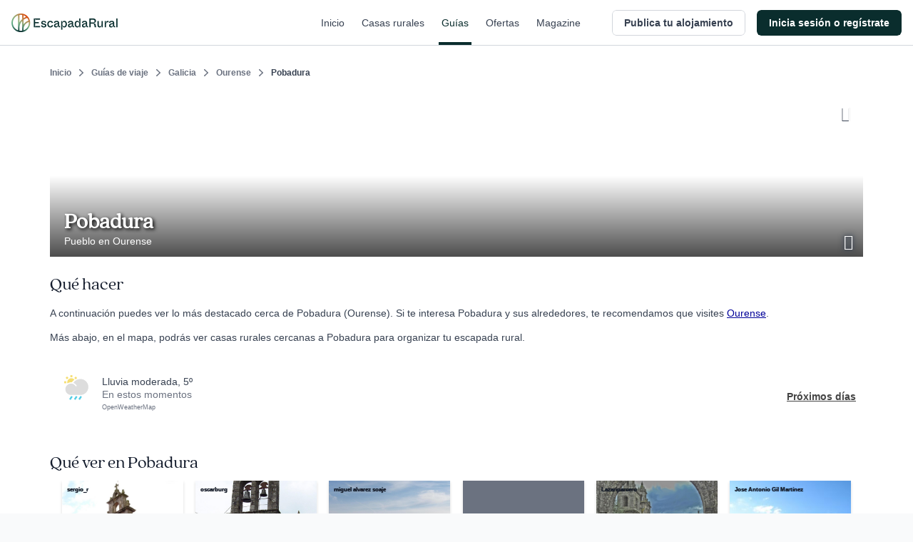

--- FILE ---
content_type: text/html; charset=utf-8
request_url: https://www.escapadarural.com/que-hacer/pobadura
body_size: 19737
content:
<!DOCTYPE html>
<html xmlns="http://www.w3.org/1999/xhtml" xml:lang="es" lang="es" dir="ltr">
<head>
    <link rel="icon" type="image/png" href="https://s3-static.escapadarural.com/fe20700d/web/images/favicon/favicon-v7/favicon-96x96.png" sizes="96x96" />
<link rel="icon" type="image/svg+xml" href="https://s3-static.escapadarural.com/fe20700d/web/images/favicon/favicon-v7/favicon.svg" />
<link rel="shortcut icon" href="https://s3-static.escapadarural.com/fe20700d/web/images/favicon/favicon-v7/favicon.ico" />
<link rel="apple-touch-icon" sizes="180x180" href="https://s3-static.escapadarural.com/fe20700d/web/images/favicon/favicon-v7/apple-touch-icon.png" />
              
        <meta http-equiv="Content-Language" content="es" />
        <meta http-equiv="Content-Type" content="text/html; charset=utf-8" />
        <meta name="format-detection" content="telephone=no" />
        <meta name="viewport" content="width=device-width, initial-scale=1.0">
                    <link rel="alternate" hreflang="es" href="https://www.escapadarural.com/que-hacer/pobadura" />
                    
    <meta name="description" content="Toda la información sobre Pobadura (pueblo de Ourense): qué ver, alojamientos rurales donde dormir, opiniones de otros viajeros, fotos y cómo llegar. Descubre lo más destacado de Pobadura y contacta con las casas rurales más cercanas." />
        <link rel="canonical" href="https://www.escapadarural.com/que-hacer/pobadura"/>
        <meta property="og:title" content="Pobadura"/>
        <meta property="og:site_name" content="EscapadaRural.com"/>
          <meta property="og:description" content="Toda la información sobre Pobadura (pueblo de Ourense): qué ver, alojamientos rurales donde dormir, opiniones de otros viajeros, fotos y cómo llegar. Descubre lo más destacado de Pobadura y contacta con las casas rurales más cercanas."/>
              <meta property="og:url" content="https://www.escapadarural.com/que-hacer/pobadura"/>
        <meta property="og:type" content="website" />
    <meta property="og:locale" content="es_ES" />
  


    <link rel="preconnect dns-prefetch" href="https://s3-static.escapadarural.com">
    <link rel="preconnect dns-prefetch" href="https://webp.er2.co">
    <link rel="preconnect dns-prefetch" href="https://media.er2.co">
    <link rel="preconnect dns-prefetch" href="https://www.datadoghq-browser-agent.com">
    <link rel="preconnect dns-prefetch" href="https://sdk.privacy-center.org">
    <link rel="preconnect dns-prefetch" href="https://www.googletagmanager.com">

        
    <link rel="manifest" href="/manifest.json">

        
            



<link rel="preload" href="https://s3-static.escapadarural.com/fonts/quincy/QuincyCF-Regular.woff2" as="font" type="font/woff2" crossorigin>
<style>
  @font-face {
      font-family: 'Quincy';
      src: url('https://s3-static.escapadarural.com/fonts/quincy/QuincyCF-Regular.woff2') format("woff2");
      font-weight: 400;
      font-display: swap;
  };
</style>
    
                  <link inline="false" type="text/css" rel="stylesheet" href="https://s3-static.escapadarural.com/fe20700d/web/assets/fontface.css"/>        <link inline="false" type="text/css" rel="stylesheet" href="https://s3-static.escapadarural.com/fe20700d/web/assets/main.0.min.css"/>        <link inline="false" type="text/css" rel="stylesheet" href="https://s3-static.escapadarural.com/fe20700d/web/assets/layout-responsive.css"/>        <link inline="false" type="text/css" rel="stylesheet" href="https://s3-static.escapadarural.com/fe20700d/web/assets/legacy.css"/>    
  <link inline="false" type="text/css" rel="stylesheet" href="https://s3-static.escapadarural.com/fe20700d/web/assets/mobile-main.0.min.css"/>  <link inline="false" type="text/css" rel="stylesheet" href="https://s3-static.escapadarural.com/fe20700d/web/assets/mobile-card.css"/>  <link inline="false" type="text/css" rel="stylesheet" href="https://s3-static.escapadarural.com/fe20700d/web/assets/mobile-content-unity.css"/>
    <link inline="false" type="text/css" rel="stylesheet" href="https://s3-static.escapadarural.com/fe20700d/web/assets/lib/unitegallery/css/unite-gallery.css"/>    <link inline="false" type="text/css" rel="stylesheet" href="https://s3-static.escapadarural.com/fe20700d/web/assets/lib/unitegallery/themes/default/ug-theme-default.css"/>
                
        




<link type="text/css" rel="stylesheet" href="https://s3-static.escapadarural.com/assets_webpack/css/tailwind_helpers.e8247a3aaf789ebc3280.css">


    <script type="text/javascript" src="https://www.datadoghq-browser-agent.com/eu1/v6/datadog-logs.js"></script>
    <script type="text/javascript">
      window.DD_LOGS &&
        window.DD_LOGS.init({
            clientToken: 'puba1f28e08bf4efec89bd3e5d50a7f6503',
            site: 'datadoghq.eu',
            service: 'rurality',
            forwardErrorsToLogs: true,
            env: 'prod'
        })
    </script>
    <!-- Start VWO Async SmartCode -->
<link rel="preconnect" href="https://dev.visualwebsiteoptimizer.com" />
<script type='text/javascript' id='vwoCode'>
window._vwo_code || (function() {
var account_id=847880,
version=2.1,
settings_tolerance=2000,
hide_element='body',
hide_element_style = 'opacity:0 !important;filter:alpha(opacity=0) !important;background:none !important;transition:none !important;',
/* DO NOT EDIT BELOW THIS LINE */
f=false,w=window,d=document,v=d.querySelector('#vwoCode'),cK='_vwo_'+account_id+'_settings',cc={};try{var c=JSON.parse(localStorage.getItem('_vwo_'+account_id+'_config'));cc=c&&typeof c==='object'?c:{}}catch(e){}var stT=cc.stT==='session'?w.sessionStorage:w.localStorage;code={nonce:v&&v.nonce,use_existing_jquery:function(){return typeof use_existing_jquery!=='undefined'?use_existing_jquery:undefined},library_tolerance:function(){return typeof library_tolerance!=='undefined'?library_tolerance:undefined},settings_tolerance:function(){return cc.sT||settings_tolerance},hide_element_style:function(){return'{'+(cc.hES||hide_element_style)+'}'},hide_element:function(){if(performance.getEntriesByName('first-contentful-paint')[0]){return''}return typeof cc.hE==='string'?cc.hE:hide_element},getVersion:function(){return version},finish:function(e){if(!f){f=true;var t=d.getElementById('_vis_opt_path_hides');if(t)t.parentNode.removeChild(t);if(e)(new Image).src='https://dev.visualwebsiteoptimizer.com/ee.gif?a='+account_id+e}},finished:function(){return f},addScript:function(e){var t=d.createElement('script');t.type='text/javascript';if(e.src){t.src=e.src}else{t.text=e.text}v&&t.setAttribute('nonce',v.nonce);d.getElementsByTagName('head')[0].appendChild(t)},load:function(e,t){var n=this.getSettings(),i=d.createElement('script'),r=this;t=t||{};if(n){i.textContent=n;d.getElementsByTagName('head')[0].appendChild(i);if(!w.VWO||VWO.caE){stT.removeItem(cK);r.load(e)}}else{var o=new XMLHttpRequest;o.open('GET',e,true);o.withCredentials=!t.dSC;o.responseType=t.responseType||'text';o.onload=function(){if(t.onloadCb){return t.onloadCb(o,e)}if(o.status===200||o.status===304){_vwo_code.addScript({text:o.responseText})}else{_vwo_code.finish('&e=loading_failure:'+e)}};o.onerror=function(){if(t.onerrorCb){return t.onerrorCb(e)}_vwo_code.finish('&e=loading_failure:'+e)};o.send()}},getSettings:function(){try{var e=stT.getItem(cK);if(!e){return}e=JSON.parse(e);if(Date.now()>e.e){stT.removeItem(cK);return}return e.s}catch(e){return}},init:function(){if(d.URL.indexOf('__vwo_disable__')>-1)return;var e=this.settings_tolerance();w._vwo_settings_timer=setTimeout(function(){_vwo_code.finish();stT.removeItem(cK)},e);var t;if(this.hide_element()!=='body'){t=d.createElement('style');var n=this.hide_element(),i=n?n+this.hide_element_style():'',r=d.getElementsByTagName('head')[0];t.setAttribute('id','_vis_opt_path_hides');v&&t.setAttribute('nonce',v.nonce);t.setAttribute('type','text/css');if(t.styleSheet)t.styleSheet.cssText=i;else t.appendChild(d.createTextNode(i));r.appendChild(t)}else{t=d.getElementsByTagName('head')[0];var i=d.createElement('div');i.style.cssText='z-index: 2147483647 !important;position: fixed !important;left: 0 !important;top: 0 !important;width: 100% !important;height: 100% !important;background: white !important;';i.setAttribute('id','_vis_opt_path_hides');i.classList.add('_vis_hide_layer');t.parentNode.insertBefore(i,t.nextSibling)}var o=window._vis_opt_url||d.URL,s='https://dev.visualwebsiteoptimizer.com/j.php?a='+account_id+'&u='+encodeURIComponent(o)+'&vn='+version;if(w.location.search.indexOf('_vwo_xhr')!==-1){this.addScript({src:s})}else{this.load(s+'&x=true')}}};w._vwo_code=code;code.init();})();
</script>
<!-- End VWO Async SmartCode -->    
    <script type="text/javascript">
        var er_culture = 'es_ES';
        var er_portal = 'es';
        let er_asset = 'https://s3-static.escapadarural.com/fe20700d/web';

    </script>
    <script type="text/javascript" src="https://accounts.google.com/gsi/client" async defer></script>
    <script type="text/javascript">
  window.ERConstants = window.ERConstants || {};
  window.ERConstants.gtmId = 'GTM-MGK839D';

  window.rurality = window.rurality || {};
  window.rurality.auth = window.rurality.auth || {};    
  window.rurality.auth.config = window.rurality.auth.config || {};
  window.rurality.auth.config.client_id = "302998509978-67539q7e7ev5ebbp111cjb9dlshq8rq4.apps.googleusercontent.com";
</script>
    <script inline="false" type="text/javascript"  src="https://s3-static.escapadarural.com/fe20700d/web/assets/base.0.min.js" ></script>    <script inline="false" type="text/javascript"  src="https://s3-static.escapadarural.com/fe20700d/web/assets/main.0.min.js" ></script>
               <script src="https://s3-static.escapadarural.com/assets_webpack/js/rurality-ds-setup.aa4db260e53764865bb4.js"></script>
    

          <script type="text/javascript">
        $.ajaxSetup({ cache: true });
        try {
          var mq = window.matchMedia("screen and (max-width: 767px)");
          function isMobile(){if (mq.matches) {mobile = true;} else {mobile = false;}}
            isMobile();
          mq.addListener(function(changed) {
              isMobile()
          });
        }
        catch(err) {}
        window.addEventListener('resize', function(event){
          isMobile()
        });
       </script>
    
    <title>Pobadura (Ourense): Qué ver y dónde dormir</title>
    <script async id="__cn_generic_script__5fa76d69-d535-4225-8e28-4e2d12c4e41f">!function(e){function t(){if(!e.querySelector("#__cn_client_script_5fa76d69-d535-4225-8e28-4e2d12c4e41f")){var t=e.createElement("script");t.setAttribute("src","https://cdn.connectif.cloud/eu8/client-script/5fa76d69-d535-4225-8e28-4e2d12c4e41f"),e.body.appendChild(t)}}"complete"===e.readyState||"interactive"===e.readyState?t():e.addEventListener("DOMContentLoaded",t)}(document);</script>
</head>

    <body class="es es_ES whattodoModule-destinationInfo  ">
                
<div class="cn_page_tag" style="display: none">Pagina_Guia</div>
<div class="cn_page_tag" style="display: none">Contenido_Inspiracional</div>
<script>
function trackConnectifPageVisit(entityInfo) {
  function sendPageVisitEvent() {
      window.connectif.managed.sendEvents([{ type: 'page-visit'}], { entityInfo });
  }

  if (window.connectif && window.connectif.managed && window.connectif.managed.isInitialized()) {
      sendPageVisitEvent();
  } else {
      document.addEventListener("connectif.managed.initialized", sendPageVisitEvent, { once: true });
  }
}

if ($('body').hasClass('ruraladmin')) {
  const entityInfo = { primaryKey: '' };
  trackConnectifPageVisit(entityInfo);
} else {
  $('body').on('login_success', function(event, type_login, identifier, mail) {
      const entityInfo = mail ? { primaryKey: mail } : {};
      trackConnectifPageVisit(entityInfo);
  });
}
</script>
    
    <div id="app-front">
                    





<div
  class="p-header _h-16 _box-border _border-t-0 _border-l-0 _border-r-0 _border-b _border-transparent _border-solid"
  x-init="init()"
  x-data="PHeader({
    hideOnScroll: '',
    backButtonHref: '',
  })"
  x-on:scroll.delay.window="scrollEvent"
>
  <header
    class="p-header__header _h-16 _box-border _bg-white _fixed _transform _inset-x-0 _top-0 _filter _w-full _border-t-0 _border-l-0 _border-r-0 _border-b _border-gray-300 _border-solid _transition _duration-200"
    :class="{
      '_drop-shadow-lg': !pageIsOnTop && !hideOnScroll,
      '_drop-shadow-none': pageIsOnTop && !hideOnScroll,

      '_translate-y-0': !pageIsScrollingDown && hideOnScroll,
      '_-translate-y-16': pageIsScrollingDown && hideOnScroll,
    }"
  >
    <div class="_pl-4 lg:_px-4 _h-full _flex _items-center _justify-between lg:_justify-start">
      <div class="_flex lg:_hidden _h-full _items-center">
        <div
          x-show="showBackButton"
          style="display: none;"
          class="p-header__back_button_container _flex _h-full _items-center _mr-1"
        >
          

  
<div class="p-back-button _flex">
      











  


<button
  type="button"
  class="
    t-button
    t-button--md
    t-button--square
    t-button--has_icon_left
        
    _inline-flex _max-w-full
    _font-bold
    focus:_outline-none _no-underline
    _bg-white
    _overflow-hidden
    _group
    focus:_ring-3 focus:_ring-opacity-50
    _border-0 _p-0
     _transition _ease-in-out _duration-300 
    _text-gray-700 hover:_text-gray-500 focus:_ring-blue-400
    
    _rounded-md
    _cursor-pointer
  "
    x-data="PBackButton({ 
    href: '',
  })"
  @click.prevent="onClick()"
  aria-label="Volver a la página anterior"

            >
  <span
    class="
      t-button--container
      _box-border _overflow-hidden _flex
      _border _border-solid _border-transparent
       _transition _ease-in-out _duration-300 
      _rounded-md
      _bg-white hover:_text-gray-500 hover:_bg-gray-50
      _w-9
      _h-9
    "
  >
    <span
      class="t-button--holder _box-border _flex _items-center _justify-center _w-full _h-full "
    >
              <span class="
          t-button__icon t-button__icon--left
          _hidden _flex-none _items-center _pointer-events-none
          
        ">
            



  




<i class="t-icon
  t-icon--icon-chevron-left
  t-icon--variant-default
  t-icon--size-full
  _block _h-full _w-full 
  _text-current
  "
  
>
                                              <svg class="_h-full _w-full  _fill-current" enable-background="new 0 0 24 24" viewBox="0 0 24 24" xmlns="http://www.w3.org/2000/svg"><path clip-rule="evenodd" d="m6.5 11.5c0 .3.1.6.4.9l8.6 8.7c.5.5 1.3.5 1.7 0 .5-.5.5-1.3 0-1.8l-7.7-7.9 7.7-7.9c.5-.5.5-1.3 0-1.8s-1.3-.5-1.7 0l-8.6 8.7c-.3.5-.4.8-.4 1.1" fill-rule="evenodd"/></svg>
                                    

</i>

        </span>
         

      <span class="
        t_button__text
        _truncate _flex-initial _block _text-center
        _hidden
        _text-sm _leading-5
      "
        
      ></span>

          </span>
  </span>
</button>
  </div>
        </div>
      </div>
      <div class="_flex _h-full">
        <div class="_w-auto _h-full _flex _items-center">
                <a
        href="/"
        aria-label="Casas rurales en EscapadaRural.com"
      >
      <img
        src="https://s3-static.escapadarural.com/fe20700d/web/images/header/logo-header.png"
        width="149"
        height="26"
        alt="EscapadaRural"
      />
    </a>
          </div>
      </div>

      <div class="_flex _flex-1 _justify-between _h-full">
        <div class="_flex lg:_hidden _items-center _justify-end _w-full _h-full">
                      













  


<button
  type="button"
  class="
    t-button
    t-button--xl
    t-button--square
    t-button--has_icon_left
        
    _inline-flex _max-w-full
    _font-bold
    focus:_outline-none _no-underline
    _bg-white
    _overflow-hidden
    _group
    focus:_ring-3 focus:_ring-opacity-50
    _border-0 _p-0
     _transition _ease-in-out _duration-300 
    _text-gray-700 hover:_text-gray-500 focus:_ring-blue-400
    
    _rounded-md
    _cursor-pointer
  "
  onclick="window.dispatchEvent(new CustomEvent('t-modal:open', { detail: { targetId: 'p_share_modal' }}))"
aria-label="Compartir en redes"

            >
  <span
    class="
      t-button--container
      _box-border _overflow-hidden _flex
      _border _border-solid _border-transparent
       _transition _ease-in-out _duration-300 
      _rounded-md
      _bg-white hover:_text-gray-500 hover:_bg-gray-50
      _w-12
      _h-12
    "
  >
    <span
      class="t-button--holder _box-border _flex _items-center _justify-center _w-full _h-full "
    >
              <span class="
          t-button__icon t-button__icon--left
          _hidden _flex-none _items-center _pointer-events-none
          
        ">
            



  




<i class="t-icon
  t-icon--icon-share
  t-icon--variant-default
  t-icon--size-full
  _block _h-full _w-full 
  _text-current
  "
  
>
                                                              <svg class="_h-full _w-full  _fill-current" xmlns="http://www.w3.org/2000/svg" viewBox="0 0 24 24" xmlns:v="https://vecta.io/nano"><path d="M6.8 10.8c-.4-.7-1.2-1.2-2.1-1.2-1.3 0-2.4 1.1-2.4 2.4s1.1 2.4 2.4 2.4c.9 0 1.7-.5 2.1-1.2m0-2.4c.2.4.4.8.4 1.2s-.2.8-.4 1.2m0-2.4l10.3-5.7M6.8 13.2l10.3 5.7m.1 0c-.2.3-.3.7-.3 1.2 0 1.3 1.1 2.4 2.4 2.4s2.4-1.1 2.4-2.4-1.1-2.4-2.4-2.4c-.9 0-1.7.5-2.1 1.2zm0-13.8c.4.7 1.2 1.2 2.1 1.2 1.3 0 2.4-1.1 2.4-2.4s-1.1-2.4-2.4-2.4-2.4 1.1-2.4 2.4c-.1.5.1.9.3 1.2z" fill="none" stroke="currentColor" stroke-width="1.5" stroke-linecap="round" stroke-linejoin="round"/></svg>
                    

</i>

        </span>
         

      <span class="
        t_button__text
        _truncate _flex-initial _block _text-center
        _hidden
        _text-base _leading-6
      "
        
      ></span>

          </span>
  </span>
</button>
                  </div>
                  <nav class="_hidden lg:_flex _justify-end _w-full _h-full _mr-4">
                          <a href="  https://www.escapadarural.com/" class="p-header__link _mx-2 _px-1 _relative _items-center _flex _text-sm _font-medium _font-sans _subpixel-antialiased _tracking-normal _no-underline focus:_ring-opacity-50 focus:_ring-primary-400 focus:_ring-3 focus:_outline-0 focus:_outline-none
              _text-gray-700 hover:_text-primary-900 _transition _ease-in-out _duration-300 _group
              ">
                Inicio
                <span class="_absolute _inset-x-0 _bottom-0 _h-1 _bg-primary-900 
                _opacity-0 group-hover:_opacity-100 _transition _ease-in-out _duration-300
                "></span>
              </a>          
                          <a href="  https://www.escapadarural.com/casas-rurales" class="p-header__link _mx-2 _px-1 _relative _items-center _flex _text-sm _font-medium _font-sans _subpixel-antialiased _tracking-normal _no-underline focus:_ring-opacity-50 focus:_ring-primary-400 focus:_ring-3 focus:_outline-0 focus:_outline-none
              _text-gray-700 hover:_text-primary-900 _transition _ease-in-out _duration-300 _group
              ">
                Casas rurales
                <span class="_absolute _inset-x-0 _bottom-0 _h-1 _bg-primary-900 
                _opacity-0 group-hover:_opacity-100 _transition _ease-in-out _duration-300
                "></span>
              </a>          
                          <a href="  https://www.escapadarural.com/que-hacer" class="p-header__link _mx-2 _px-1 _relative _items-center _flex _text-sm _font-medium _font-sans _subpixel-antialiased _tracking-normal _no-underline focus:_ring-opacity-50 focus:_ring-primary-400 focus:_ring-3 focus:_outline-0 focus:_outline-none
              _text-primary-900
              ">
                Guías
                <span class="_absolute _inset-x-0 _bottom-0 _h-1 _bg-primary-900 
                
                "></span>
              </a>          
                          <a href="  https://www.escapadarural.com/ofertas-casas-rurales" class="p-header__link _mx-2 _px-1 _relative _items-center _flex _text-sm _font-medium _font-sans _subpixel-antialiased _tracking-normal _no-underline focus:_ring-opacity-50 focus:_ring-primary-400 focus:_ring-3 focus:_outline-0 focus:_outline-none
              _text-gray-700 hover:_text-primary-900 _transition _ease-in-out _duration-300 _group
              ">
                Ofertas
                <span class="_absolute _inset-x-0 _bottom-0 _h-1 _bg-primary-900 
                _opacity-0 group-hover:_opacity-100 _transition _ease-in-out _duration-300
                "></span>
              </a>          
                          <a href="https://www.escapadarural.com/blog/" class="p-header__link _mx-2 _px-1 _relative _items-center _flex _text-sm _font-medium _font-sans _subpixel-antialiased _tracking-normal _no-underline focus:_ring-opacity-50 focus:_ring-primary-400 focus:_ring-3 focus:_outline-0 focus:_outline-none
              _text-gray-700 hover:_text-primary-900 _transition _ease-in-out _duration-300 _group
              ">
                Magazine
                <span class="_absolute _inset-x-0 _bottom-0 _h-1 _bg-primary-900 
                _opacity-0 group-hover:_opacity-100 _transition _ease-in-out _duration-300
                "></span>
              </a>          
                      </nav>
              </div>

      <div class="_h-full _flex _items-center _justify-between">
                  
<div id="menu_btn_toggle" class="c-menu--btn--toggle">
    <button type="button" class="seo-a seo-a--menu-toogle go-menu focus:_outline-none focus:_ring-3 focus:_ring-opacity-50 focus:_ring-blue-400" aria-label="Abrir menú">
        <div class="c-hamburguer">
            <span></span>
            <span></span>
            <span></span>
        </div>
    </button>
    </div>
      <nav id="nav" class="c-nav--er">
                  <div class="c-nav--container" id="login">       
            
<div class="c-nav--container--desktop">
     

<ul class="nav--menu--public is_Mobile">
        <li class="nav--item--er--portada ruraladmin--left--panel--desktop--user">
        <a class="seo-a seo-a--nav " href="https://www.escapadarural.com/">
            <svg enable-background="new 0 0 20 20" viewBox="0 0 20 20" xmlns="http://www.w3.org/2000/svg"><path clip-rule="evenodd" d="m12.7 8.1c.5-.2 1-.3 1.5-.2h.2c1.7.3 2.9 2 3.5 2.8-.9.6-2.7 1.6-4.4 1.2h-.2c-1.1-.2-1.8-1.1-1.7-2.1.2-.1.3-.1.5-.1 1.3-.2 2.8.8 3.5 1.3l.2.2 1-1.2-.2-.2c-.9-.6-2.3-1.6-3.9-1.7m-4.5-1.1c-.5.4-1.1.7-1.8.8s-1.5-.2-2.1-.6l-.3-.2c-1.2-.9-1.8-2.5-2.1-3.6-.1-.7-.2-1.3-.2-1.7.5-.1 1.1-.1 1.8-.1 1.3 0 3 .2 4.2 1.1l.3.2c.6.4 1 1.1 1.1 1.8v.4c-.4-.6-1-1-1.7-1.4-1.2-.7-2.5-1-3.3-1.2l-.3-.1-.4 1.6h.3c1.4.4 4 1 4.5 3m-5.2 1.2.2.2c1.4 1 3.5 1.2 5 .5v11.1h1.7v-8.8s.1-.1.1-.1c.4 1.2 1.5 2.1 2.8 2.4h.2c.4.1.7.1 1.1.1 2.7 0 5.1-1.8 5.3-2l.5-.4-.3-.5c-.1-.1-1.8-3.6-5-4.3h-.2c-2-.4-4 .7-4.6 2.5v-1.4c.7-.9 1-1.9.8-3 0-1.1-.6-2.1-1.6-2.9l-.2-.1c-1.3-1-3.1-1.5-5.2-1.5h-.1c-1.6 0-2.9.3-2.9.3l-.6.2v.5c0 .2-.1 4.9 3 7.2" fill="#17483e" fill-rule="evenodd"/></svg><span class="nav--menu--content">Inicio</span>
        </a>
    </li>
        <li class="nav--item--er--casas ruraladmin--left--panel--desktop--nav">
        <a class="seo-a seo-a--nav searcher_tab " href="https://www.escapadarural.com/casas-rurales">
           <svg enable-background="new 0 0 21 20" viewBox="0 0 21 20" xmlns="http://www.w3.org/2000/svg"><path clip-rule="evenodd" d="m3.1 10h13.6l-7.1-6.3zm5.6 6.6h7v-4.7h-11.4v4.7h1.7v-3.8h2.6zm6.1-11.3v.6l.9.8v-1.4zm4.9 4.9c.3.3.4.7.3 1-.1.4-.5.6-.8.6h-1.7v5.7c0 .5-.4.9-.9.9h-13c-.5 0-.9-.4-.9-.9v-5.7h-1.8c-.4 0-.7-.2-.8-.6s0-.8.2-1l8.7-8.5c.3-.3.8-.3 1.1 0l2.9 2.6c0-.5.4-.9.9-.9h2.6c.5 0 .9.4.9.9v3.8zm-9.3 5.5v-2.8h3.5v2.8z" fill="#17483e" fill-rule="evenodd"/></svg><span class="nav--menu--content">Casas rurales</span>
        </a>
    </li>
    <li class="nav--item--er--guias ruraladmin--left--panel--desktop--nav">
        <a class="seo-a seo-a--nav isActive" href="https://www.escapadarural.com/que-hacer">
           <svg enable-background="new 0 0 21 20" viewBox="0 0 21 20" xmlns="http://www.w3.org/2000/svg"><path clip-rule="evenodd" d="m17.8 16.2-3.3 1.1v-13l3.3-1.3zm-15.6-12.4 3.3-1.1v13l-3.3 1.3zm5.6-1.1 4.4 1.6v13l-4.4-1.6zm11.6-2.7h-.2l-5.9 2.3-6.6-2.3-6.3 2.1c-.2.1-.4.3-.4.5v16.8c0 .4.2.6.6.6h.2l5.9-2.3 6.7 2.3 6.3-2.1c.2-.1.4-.3.4-.5v-16.8c-.1-.4-.3-.6-.7-.6z" fill="#17483e" fill-rule="evenodd"/></svg> <span class="nav--menu--content">Guías</span>
        </a>
    </li>
    <li class="nav--item--er--ofertas ruraladmin--left--panel--desktop--nav">
        <a class="seo-a seo-a--nav " href="https://www.escapadarural.com/ofertas-casas-rurales">
          <svg enable-background="new 0 0 21 20" viewBox="0 0 21 20" xmlns="http://www.w3.org/2000/svg"><path clip-rule="evenodd" d="m2.8 10.3-.7 1.8 1.5 1.2c.2.2.3.4.3.6l.3 1.9 1.9.3c.2 0 .4.2.6.3l1.2 1.5 1.8-.7c.2-.1.5-.1.7 0l1.8.7 1.2-1.5c.2-.2.4-.3.6-.3l1.9-.3.3-1.9c0-.2.2-.4.3-.6l1.5-1.2-.7-1.8c-.1-.2-.1-.5 0-.7l.7-1.8-1.5-1.2c-.2-.2-.3-.4-.3-.6l-.3-1.9-1.9-.3c-.2 0-.4-.2-.6-.3l-1.2-1.5-1.8.7c-.2.1-.5.1-.7 0l-1.8-.6-1.2 1.5c-.2.2-.4.3-.6.3l-1.9.3-.3 1.9c0 .2-.2.4-.3.6l-1.5 1.2.7 1.8c.1.2.1.4 0 .6zm17.1 1.8c.1.4 0 .8-.3 1.1l-1.7 1.4-.3 2.2c-.1.4-.4.7-.8.8l-2.2.3-1.4 1.7c-.3.3-.7.4-1.1.3l-2.1-.8-2.1.8c-.1.1-.2.1-.3.1-.3 0-.6-.1-.7-.4l-1.4-1.7-2.2-.3c-.4-.1-.7-.4-.8-.8l-.3-2.2-1.7-1.4c-.3-.3-.4-.7-.3-1.1l.7-2.1-.8-2.1c-.1-.4 0-.8.3-1.1l1.7-1.4.3-2.2c.1-.4.4-.7.8-.8l2.2-.3 1.4-1.7c.3-.4.7-.5 1.1-.3l2.1.8 2.1-.8c.4-.1.8 0 1.1.3l1.4 1.7 2.2.3c.4.1.7.4.8.8l.3 2.2 1.7 1.4c.3.3.4.7.3 1.1l-.8 2.1zm-12.6-4.8c0 .3.2.5.5.5s.5-.2.5-.5-.2-.5-.5-.5c-.3.1-.5.3-.5.5zm.5 1.8c-1 0-1.8-.8-1.8-1.8s.8-1.8 1.8-1.8 1.8.8 1.8 1.8-.8 1.8-1.8 1.8zm3.9 3.9c0-.3-.2-.5-.5-.5s-.5.2-.5.5.2.5.5.5.5-.2.5-.5zm-.5-1.8c1 0 1.8.8 1.8 1.8s-.8 1.8-1.8 1.8-1.8-.8-1.8-1.8.8-1.8 1.8-1.8zm-4.6 3.9c-.2 0-.4-.1-.5-.2-.2-.1-.3-.4-.4-.6 0-.2 0-.5.2-.7l5.7-8c.1-.2.4-.3.6-.4.2 0 .5 0 .7.2.2.1.3.4.4.6 0 .2 0 .5-.2.7l-5.7 8c-.2.3-.5.4-.8.4z" fill="#17483e" fill-rule="evenodd"/></svg> <span class="nav--menu--content">Ofertas</span>
        </a>
    </li>
            <li class="nav--item--er--blog ruraladmin--left--panel--desktop--nav">
            <a 
                class="seo-a seo-a--nav"
                                href="https://www.escapadarural.com/blog/"
            >
            <svg xmlns="http://www.w3.org/2000/svg" xml:space="preserve" style="enable-background:new 0 0 24 24" viewBox="0 0 24 24"><path d="M12 4.7C10 3 7.5 1.9 4.7 1.9c-1.3 0-2.5.3-3.7.6v17.4c1.2-.5 2.4-.6 3.7-.6 2.8 0 5.4 1 7.3 2.8m0-17.4c2-1.7 4.5-2.8 7.3-2.8 1.3 0 2.5.2 3.7.6v17.4c-1.2-.5-2.4-.6-3.7-.6-2.8 0-5.4 1-7.3 2.8m0-17.4v17.4" style="fill:none!important;stroke:currentColor;stroke-width:2;stroke-linecap:round;stroke-linejoin:round"/></svg> <span class="nav--menu--content">Magazine</span>
            </a>
        </li>
                  
                    











  


<a 
  class="
    t-button
    t-button--xl
    t-button--rectangle
    
        
    _inline-flex _max-w-full
    _font-bold
    focus:_outline-none _no-underline
    _bg-white
    _overflow-hidden
    _group
    focus:_ring-3 focus:_ring-opacity-50
    _border-0 _p-0
     _transition _ease-in-out _duration-300 
    _text-gray-700 hover:_text-gray-500 focus:_ring-blue-400
    _ml-6 _mt-8
    _rounded-md
    
  "
  
                href="/propietario/casa/nueva"
      >
  <span
    class="
      t-button--container
      _box-border _overflow-hidden _flex
      _border _border-solid _border-gray-300 focus:_border-blue-300
       _transition _ease-in-out _duration-300 
      _rounded-md
      _bg-white hover:_text-gray-500 hover:_bg-gray-50
      _w-full
      _h-12
    "
  >
    <span
      class="t-button--holder _box-border _flex _items-center _justify-center _w-full _h-full "
    >
         

      <span class="
        t_button__text
        _truncate _flex-initial _block _text-center
        
        _text-base _leading-6
      "
        
      >Publica tu alojamiento</span>

          </span>
  </span>
</a> 
    </ul>    
<div id="c_login" class="c-login hidden-element--desktop">
  <div class="c-user">
      <span tabindex="0" role="button" aria-pressed="false" class="seo-a seo-a--nav" data-href="/login">
          <svg enable-background="new 0 0 20 20" viewBox="0 0 20 20" xmlns="http://www.w3.org/2000/svg"><path clip-rule="evenodd" d="m8.1 13.6 1.4 1.4 5-5-5-5-1.4 1.4 2.6 2.6h-10.7v2h10.7zm9.9-13.6h-16c-1.1 0-2 .9-2 2v5h2v-5h16v16h-16v-5h-2v5c0 1.1.9 2 2 2h16c1.1 0 2-.9 2-2v-16c0-1.1-.9-2-2-2z" fill="#17483e" fill-rule="evenodd"/></svg>          <span class="nav--menu--content">
            <span class="nav--menu--subcontent">Inicia sesión o regístrate</span>
            <span class="nav--menu--subcontent">Viajeros y propietarios</span>
          </span>
      </span>
  </div>
</div>
        <div class="c-banner--sidebar">
    </div>
</div>
<div class="c-user--menu--toggle hidden-element--mobile">
               
                              











  


<a 
  class="
    t-button
    t-button--md
    t-button--rectangle
    
        
    _inline-flex _max-w-full
    _font-bold
    focus:_outline-none _no-underline
    _bg-white
    _overflow-hidden
    _group
    focus:_ring-3 focus:_ring-opacity-50
    _border-0 _p-0
     _transition _ease-in-out _duration-300 
    _text-gray-700 hover:_text-gray-500 focus:_ring-blue-400
    _mr-4
    _rounded-md
    
  "
  
                href="/propietario/casa/nueva"
      >
  <span
    class="
      t-button--container
      _box-border _overflow-hidden _flex
      _border _border-solid _border-gray-300 focus:_border-blue-300
       _transition _ease-in-out _duration-300 
      _rounded-md
      _bg-white hover:_text-gray-500 hover:_bg-gray-50
      _w-full
      _h-9
    "
  >
    <span
      class="t-button--holder _box-border _flex _items-center _justify-center _w-full _h-full "
    >
         

      <span class="
        t_button__text
        _truncate _flex-initial _block _text-center
        
        _text-sm _leading-5
      "
        
      >Publica tu alojamiento</span>

          </span>
  </span>
</a> 
          











  


<a 
  class="
    t-button
    t-button--md
    t-button--rectangle
    
        
    _inline-flex _max-w-full
    _font-bold
    focus:_outline-none _no-underline
    _bg-white
    _overflow-hidden
    _group
    focus:_ring-3 focus:_ring-opacity-50
    _border-0 _p-0
     _transition _ease-in-out _duration-300 
    _text-white focus:_ring-primary-400
    
    _rounded-md
    
  "
  
                href="/login"
      >
  <span
    class="
      t-button--container
      _box-border _overflow-hidden _flex
      _border _border-solid _border-transparent focus:_border-primary-900
       _transition _ease-in-out _duration-300 
      _rounded-md
      _bg-primary-900 hover:_bg-primary-800
      _w-full
      _h-9
    "
  >
    <span
      class="t-button--holder _box-border _flex _items-center _justify-center _w-full _h-full "
    >
         

      <span class="
        t_button__text
        _truncate _flex-initial _block _text-center
        
        _text-sm _leading-5
      "
        
      >Inicia sesión o regístrate</span>

          </span>
  </span>
</a> 
    </div>
          </div>    
              </nav>
      <div class="c-menu--layer " id="menu_layer"></div>
            </div>
    </div>
  </header>
</div>
        
                    <main id="container" class="o-container ">
                <div class="o-container--wrp  wtd-layout">

                <div id="breadcrumb" class="c-breadcrumb"><nav class="t-breadcrumb _flex _py-4 md:_py-7" aria-label="Breadcrumb"><ol role="list" class="_flex _items-center _m-0"><li aria-hidden="true" class="_block md:_hidden"><span class="_text-xs _font-bold _text-gray-500 _no-underline">...</span></li><li class="_hidden md:_block"><div class="_flex _items-center"><a class="_text-xs _font-bold _text-gray-500 hover:_text-gray-700 _no-underline _transition _ease-in-out _duration-300" aria-current="page" href="https://www.escapadarural.com">
              Inicio
            </a></div></li><li class="_hidden md:_block"><div class="_flex _items-center"><svg class="_mx-1 _h-5 _w-5 _flex-shrink-0 _text-gray-500" viewBox="0 0 20 20" fill="currentColor" aria-hidden="true"><path fill-rule="evenodd" d="M7.21 14.77a.75.75 0 01.02-1.06L11.168 10 7.23 6.29a.75.75 0 111.04-1.08l4.5 4.25a.75.75 0 010 1.08l-4.5 4.25a.75.75 0 01-1.06-.02z" clip-rule="evenodd" /></svg><a class="_text-xs _font-bold _text-gray-500 hover:_text-gray-700 _no-underline _transition _ease-in-out _duration-300" aria-current="page" href="https://www.escapadarural.com/que-hacer">
              Guías de viaje
            </a></div></li><li class="_hidden md:_block"><div class="_flex _items-center"><svg class="_mx-1 _h-5 _w-5 _flex-shrink-0 _text-gray-500" viewBox="0 0 20 20" fill="currentColor" aria-hidden="true"><path fill-rule="evenodd" d="M7.21 14.77a.75.75 0 01.02-1.06L11.168 10 7.23 6.29a.75.75 0 111.04-1.08l4.5 4.25a.75.75 0 010 1.08l-4.5 4.25a.75.75 0 01-1.06-.02z" clip-rule="evenodd" /></svg><a class="_text-xs _font-bold _text-gray-500 hover:_text-gray-700 _no-underline _transition _ease-in-out _duration-300" aria-current="page" href="https://www.escapadarural.com/que-hacer/galicia">
              Galicia
            </a></div></li><li class=""><div class="_flex _items-center"><svg class="_mx-1 _h-5 _w-5 _flex-shrink-0 _text-gray-500" viewBox="0 0 20 20" fill="currentColor" aria-hidden="true"><path fill-rule="evenodd" d="M7.21 14.77a.75.75 0 01.02-1.06L11.168 10 7.23 6.29a.75.75 0 111.04-1.08l4.5 4.25a.75.75 0 010 1.08l-4.5 4.25a.75.75 0 01-1.06-.02z" clip-rule="evenodd" /></svg><a class="_text-xs _font-bold _text-gray-500 hover:_text-gray-700 _no-underline _transition _ease-in-out _duration-300" aria-current="page" href="https://www.escapadarural.com/que-hacer/ourense">
              Ourense
            </a></div></li><li class=""><div class="_flex _items-center"><svg class="_mx-1 _h-5 _w-5 _flex-shrink-0 _text-gray-500" viewBox="0 0 20 20" fill="currentColor" aria-hidden="true"><path fill-rule="evenodd" d="M7.21 14.77a.75.75 0 01.02-1.06L11.168 10 7.23 6.29a.75.75 0 111.04-1.08l4.5 4.25a.75.75 0 010 1.08l-4.5 4.25a.75.75 0 01-1.06-.02z" clip-rule="evenodd" /></svg><span class="_text-xs _font-bold _text-gray-700 _no-underline">
              Pobadura
            </span></div></li></ol></nav><script type="application/ld+json">
    {
      "@context": "http://schema.org",
      "@type": "BreadcrumbList",
      "itemListElement": [
         {
        "@type": "ListItem",
        "position": 0,
        "name": "EscapadaRural",
        "item": "https://www.escapadarural.com/"
    },{
    "@type": "ListItem",
    "position": 1,
    "name": "Guías de viaje",
    "item": "https://www.escapadarural.com/que-hacer"
    }    ,    {
    "@type": "ListItem",
    "position": 2,
    "name": "Galicia",
    "item": "https://www.escapadarural.com/que-hacer/galicia"
    }    ,    {
    "@type": "ListItem",
    "position": 3,
    "name": "Ourense",
    "item": "https://www.escapadarural.com/que-hacer/ourense"
    }    ,    {
    "@type": "ListItem",
    "position": 4,
    "name": "Pobadura",
    "item": "https://www.escapadarural.com/que-hacer/pobadura"
    }]
}
</script></div>
                
                
        <span id="stats_identifier" style="display:none">village34411</span>
    <span id="stats_action" style="display:none">destination_viz</span>
    <span id="stats_subject" style="display:none">destination</span>

    <div style="display:none">
        <a id="link_unlike_review"
          aria-label="Eliminar 'Pobadura'"
           href="https://www.escapadarural.com/dynamic/whattodo/Destination/34411/unlike-destination"></a>
        <a id="link_infolike_review"
          aria-label="Información de 'Pobadura'"
           href="https://www.escapadarural.com/dynamic/whattodo/Destination/34411/infolike-destination"></a>
        <span id="msg_unlike_review">¿Quieres eliminar "Pobadura" de los lugares donde has estado?</span>
        <span id="msg_no_unlike_review">No se pueden eliminar valoraciones de rincones o destinos.</span>
        <span id="msg_undelete_review">No se puede quitar el "He estado" porque has publicado una Opinión sobre este lugar :)</span>
    </div>
                          
        <div class="card-wrapp card-wtd">
            <div class="header-card-wrapp">
                <div id="gallery-title" class="gallery-title" rel="ug" data-gallery="maingallery">
                    <div class="bottom-aligner">
                      <h1 class="titleOverPicture">
                        <span><b>Pobadura</b></span>
                      </h1>
                      <span class="cottage-subtitle">
                                                Pueblo en                                                   Ourense
                                              </span>
                    </div>
                </div>
                <div class="card-gallery c-guides__gallery" style="background-image: url()">
                </div>
                <a class="goto-gallery" href="javascript:void(0);" rel="ug" data-gallery='maingallery' aria-label="Ver galería de fotos">
                    <i class="icon-photo-zoom"></i>
                    <span class="gallery-counter"></span>
                </a>
                <div class="cu-bookmark" id="b-Destination-34411">
  <button class="cu-b-save hidden" aria-label="Guardar" data-href="/dynamic/traveler/editbookmark/Destination/34411?oriBk=uc" data-rel="facebox">
    <i class="icon-heart-1 icon-border"></i>
    <i class="icon-heart-back icon-bg"></i>
  </button>
  <button class="cu-b-saved hidden" aria-label="Guardar" style="display:none;"  data-href="#">
    <i class="icon-heart icon-border"></i>
    <i class="icon-heart-back icon-bg"></i>
  </button>
  <button class="cu-b-delete hidden" aria-label="Eliminar" style="display:none;"  data-href="/dynamic/deletebookmark/Destination/34411">
    <i class="icon-heart icon-border"></i>
    <i class="icon-heart-back icon-bg"></i>
  </button>
</div>
            </div>
        </div>
        


   



<h2
  class="
    t-title
    _font-title
    _font-medium
    _leading-tight
    _subpixel-antialiased _tracking-normal
    _text-gray-900
    _text-2xl
    
    _mb-0 _mt-6 _mx-4 md:_mx-0
  "
  
>
  Qué hacer</h2>
     <div class="block block-review block-white">
        <div class="sub-block">
            
                                                      <p>A continuación puedes ver lo más destacado cerca de Pobadura (Ourense). Si te interesa Pobadura y sus alrededores, te recomendamos que visites <a href="https://www.escapadarural.com/que-hacer/ourense">Ourense</a>.</p>
        <p>Más abajo, en el mapa, podrás ver casas rurales cercanas a Pobadura para organizar tu escapada rural.</p>
                </div>

                            <div class="sub-block sub-block-meteo" id="info-meteo">
            </div>
            </div>
    <div class="block-sep"><br/></div>

            <div class="block block-gallery">
            <div class="sub-block">
                <h2>Qué ver en Pobadura</h2>
                <div class="cu-gallery" id="block_gallery">
                    <ul id="block_gallery_ul">
                        <script type="text/javascript">
  more = 0 < 0;
</script>
<script type="text/javascript">
  onlyVillage = 0;
ER.lock = 0;
</script>
                            
    
                <li rel="https://www.escapadarural.com/que-hacer/furco" class="cu-item-dest first odd" id="dest32782">
        <a href="https://www.escapadarural.com/que-hacer/furco" class="item">
                                                                                                                                                                                                                        

                                                                                
                                <span style="background-image:none; background-repeat:no-repeat;" class="fake-img lazyload-item"
                    data-src="//ucmedia.er2.co/es/des/5/b/1600/32782.jpg#google" id="srcdest32782"></span>
                                    <span class="photo-title"><span class="">Furco</span></span>
                    <span class="author">sergio_r</span>
                  </a>
            </li>
                            
    
                <li rel="https://www.escapadarural.com/que-hacer/arnego" class="cu-item-dest even" id="dest33735">
        <a href="https://www.escapadarural.com/que-hacer/arnego" class="item">
                                                                                                                                                                                                                        

                                                                                
                                <span style="background-image:none; background-repeat:no-repeat;" class="fake-img lazyload-item"
                    data-src="//ucmedia.er2.co/es/des/e/c/1600/33735.jpg#google" id="srcdest33735"></span>
                                    <span class="photo-title"><span class="">Arnego</span></span>
                    <span class="author">oscarburg</span>
                  </a>
            </li>
                            
    
                <li rel="https://www.escapadarural.com/que-hacer/laxas-san-xoan" class="cu-item-dest third odd" id="dest34304">
        <a href="https://www.escapadarural.com/que-hacer/laxas-san-xoan" class="item">
                                                                                                                                                                                                                        

                                                                                
                                <span style="background-image:none; background-repeat:no-repeat;" class="fake-img lazyload-item"
                    data-src="//ucmedia.er2.co/es/des/2/e/1600/34304.jpg#google" id="srcdest34304"></span>
                                    <span class="photo-title"><span class="">Laxas San Xoan</span></span>
                    <span class="author">miguel alvarez soaje</span>
                  </a>
            </li>
                            
    
                <li rel="https://www.escapadarural.com/que-hacer/asperelo" class="cu-item-dest even" id="dest33740">
        <a href="https://www.escapadarural.com/que-hacer/asperelo" class="item">
                                                                                                                                    

              
        <span style="background-image:url('https://s3-static.escapadarural.com/fe20700d/web/images/whattodo/no_photo/no_photo.svg'); background-repeat:no-repeat;"
            class="fake-img no-photo"></span>
                    <span class="photo-title"><span class="">San Martiño de Asperelo</span></span>
                  </a>
            </li>
                            
    
                <li rel="https://www.escapadarural.com/que-hacer/oseira" class="cu-item-dest odd" id="dest34374">
        <a href="https://www.escapadarural.com/que-hacer/oseira" class="item">
                                                                                                                                                                                                                        

                                                                                
                                <span style="background-image:none; background-repeat:no-repeat;" class="fake-img lazyload-item"
                    data-src="//ucmedia.er2.co/es/des/2/1/1600/34374.jpg#google" id="srcdest34374"></span>
                                    <span class="photo-title"><span class="">Oseira</span></span>
                    <span class="author">Lazariparcero</span>
                  </a>
            </li>
                            
    
                <li rel="https://www.escapadarural.com/que-hacer/oseira/monasterio-de-oseira" class="cu-item-dest third even" id="dest8885">
        <a href="https://www.escapadarural.com/que-hacer/oseira/monasterio-de-oseira" class="item">
                                                                                                                                                                                                                        

                  
                                <span style="background-image:none; background-repeat:no-repeat;" class="fake-img lazyload-item"
                    data-src="//ucmedia.er2.co/es/corner-main/44/288/8885.jpg?1392877810" id="srcdest8885"></span>
                                    <span class="photo-title"><span class="">Monasterio de Oseira</span></span>
                    <span class="author">Jose Antonio Gil Martínez</span>
                  </a>
            </li>
  
                    </ul>
                </div>
            </div>
                                    











  


<a 
  class="
    t-button
    t-button--xl
    t-button--rectangle
    
        
    _inline-flex _max-w-full
    _font-bold
    focus:_outline-none _no-underline
    _bg-white
    _overflow-hidden
    _group
    focus:_ring-3 focus:_ring-opacity-50
    _border-0 _p-0
     _transition _ease-in-out _duration-300 
    _text-gray-900 focus:_ring-primary-400
    _m-4 md:_mx-0
    _rounded-md
    
  "
  
                href="https://www.escapadarural.com/que-hacer/pobadura/que-ver"
      >
  <span
    class="
      t-button--container
      _box-border _overflow-hidden _flex
      _border _border-solid _border-transparent focus:_border-primary-500
       _transition _ease-in-out _duration-300 
      _rounded-md
      _bg-primary-400 hover:_bg-primary-300
      _w-full
      _h-12
    "
  >
    <span
      class="t-button--holder _box-border _flex _items-center _justify-center _w-full _h-full "
    >
         

      <span class="
        t_button__text
        _truncate _flex-initial _block _text-center
        
        _text-base _leading-6
      "
        
      > Ver lugares y puntos de interés </span>

          </span>
  </span>
</a> 
        </div>
        <div class="block-sep"><br/></div>
    
            <div class="block o-block--seo">
            <div class="sub-block">
            <h2 style="line-height: 32px;">
                Dónde dormir en Pobadura            </h2>

            <div class="c-slideshow">
    <div class="c-slideshowSlide"
    >
                                                                
<div class="c-slideshow--item">
    <a href="https://www.escapadarural.com/casa-rural/ourense/a-casa-do-telefono"
       class="c-slideshow--link">
        <picture class="c-slideshow--picture ">
            <img src="[data-uri]"
                 data-srcset="//webp.er2.co/es/ourense/6973bcd9c9ef8/290/6979c75662329.webp 1x, //webp.er2.co/es/ourense/6973bcd9c9ef8/580/6979c75662329.webp 2x"
                 width="100%" height="auto" alt="A casa do teléfono " class="lazyload"/>
        </picture>
        
        <div class="c-h3--block--home">A casa do teléfono </div>
        <div class="c-h4--block--home">Ourense</div>
    </a>
</div>
                                                                                           
<div class="c-slideshow--item">
    <a href="https://www.escapadarural.com/casa-rural/lugo/casa-do-ferrador"
       class="c-slideshow--link">
        <picture class="c-slideshow--picture ">
            <img src="[data-uri]"
                 data-srcset="//webp.er2.co/es/lugo/58ca799702a4b/290/5950eae61029d.webp 1x, //webp.er2.co/es/lugo/58ca799702a4b/580/5950eae61029d.webp 2x"
                 width="100%" height="auto" alt="Casa do Ferrador" class="lazyload"/>
        </picture>
                    <div class="five-star-wrapp little-stars c-slideshow--item--stars">
                <div class="stars-l-5">
                    <span class="star-wrp"></span>
                </div>
                <span class="c-review--number">(9)</span>
            </div>
        
        <div class="c-h3--block--home">Casa do Ferrador</div>
        <div class="c-h4--block--home">Lugo</div>
    </a>
</div>
                                                                                           
<div class="c-slideshow--item">
    <a href="https://www.escapadarural.com/casa-rural/lugo/casa-do-neto"
       class="c-slideshow--link">
        <picture class="c-slideshow--picture ">
            <img src="[data-uri]"
                 data-srcset="//webp.er2.co/es/lugo/545c95d362d8f/290/6255574c2f350.webp 1x, //webp.er2.co/es/lugo/545c95d362d8f/580/6255574c2f350.webp 2x"
                 width="100%" height="auto" alt="Casa do Neto" class="lazyload"/>
        </picture>
                    <div class="five-star-wrapp little-stars c-slideshow--item--stars">
                <div class="stars-l-5">
                    <span class="star-wrp"></span>
                </div>
                <span class="c-review--number">(1)</span>
            </div>
        
        <div class="c-h3--block--home">Casa do Neto</div>
        <div class="c-h4--block--home">Lugo</div>
    </a>
</div>
                                                                                           
<div class="c-slideshow--item">
    <a href="https://www.escapadarural.com/casa-rural/lugo/casa-do-portomene"
       class="c-slideshow--link">
        <picture class="c-slideshow--picture ">
            <img src="[data-uri]"
                 data-srcset="//webp.er2.co/es/lugo/576168abd218f/290/5761d3b2460ae.webp 1x, //webp.er2.co/es/lugo/576168abd218f/580/5761d3b2460ae.webp 2x"
                 width="100%" height="auto" alt="Casa do Portomeñe" class="lazyload"/>
        </picture>
                    <div class="five-star-wrapp little-stars c-slideshow--item--stars">
                <div class="stars-l-5">
                    <span class="star-wrp"></span>
                </div>
                <span class="c-review--number">(8)</span>
            </div>
        
        <div class="c-h3--block--home">Casa do Portomeñe</div>
        <div class="c-h4--block--home">Lugo</div>
    </a>
</div>
                                                                                                                                                                                                               </div>
</div>            </div>
                                    











  


<a 
  class="
    t-button
    t-button--xl
    t-button--rectangle
    
        
    _inline-flex _max-w-full
    _font-bold
    focus:_outline-none _no-underline
    _bg-white
    _overflow-hidden
    _group
    focus:_ring-3 focus:_ring-opacity-50
    _border-0 _p-0
     _transition _ease-in-out _duration-300 
    _text-gray-900 focus:_ring-primary-400
    _m-4 md:_mx-0
    _rounded-md
    
  "
  
                href="https://www.escapadarural.com/casas-rurales/pobadura"
      >
  <span
    class="
      t-button--container
      _box-border _overflow-hidden _flex
      _border _border-solid _border-transparent focus:_border-primary-500
       _transition _ease-in-out _duration-300 
      _rounded-md
      _bg-primary-400 hover:_bg-primary-300
      _w-full
      _h-12
    "
  >
    <span
      class="t-button--holder _box-border _flex _items-center _justify-center _w-full _h-full "
    >
         

      <span class="
        t_button__text
        _truncate _flex-initial _block _text-center
        
        _text-base _leading-6
      "
        
      > Ver todos los alojamientos </span>

          </span>
  </span>
</a> 
        </div>
    
    <div id="how-to-arrive-map-anchor">
      <div class="sub-block">
        <h2>Cómo llegar</h2>
        <div id="map_canvas" class="map-whattodo mapCanvas c-map-canvas cu-destination"></div>
        <div class="map-marker"></div>
        <div id="cottageLng" style="display:none">-7.933040000000</div>
        <div id="cottageLat" style="display:none">42.575200000000</div>
      </div>
    </div>
    <div class="block-sep"><br/></div>

    <div id="reviews-block" class="block block-review block-white">
        <div class="sub-block">
                    <h3>Sé el primero en opinar</h3>
                <div class="star-rating big">
            <ul>
                <li><span id="star-review-1"
                          data-href="/que-hacer/pobadura/crear-opinion?points=1"
                          class="seo-a"
                       rel="1"><i class="icon-review"></i></span></li>
                <li><span id="star-review-2"
                          data-href="/que-hacer/pobadura/crear-opinion?points=2"
                          class="seo-a"
                       rel="2"><i class="icon-review"></i></span></li>
                <li><span id="star-review-3"
                          data-href="/que-hacer/pobadura/crear-opinion?points=3"
                          class="seo-a"
                       rel="3"><i class="icon-review"></i></span></li>
                <li><span id="star-review-4"
                          data-href="/que-hacer/pobadura/crear-opinion?points=4"
                          class="seo-a"
                       rel="4"><i class="icon-review"></i></span></li>
                <li><span id="star-review-5"
                          data-href="/que-hacer/pobadura/crear-opinion?points=5"
                          class="seo-a"
                       rel="5"><i class="icon-review"></i></span></li>
            </ul>
        </div>
    </div>
    
                                                </div>
            </main>
        
                    <footer id="footer" class="o-footer--wrp">
                <div class="o-footer">
                    <div class="o-footer-column--users"><div class="c-footer a"><h3 class="c-footer--title" id="footer_title_er" rel="#"><span>Nosotros</span></h3><ul class="c-footer--list" id=""><li class="c-footer--list--item"><a class="seo-a seo-a--footer" href="/quienes-somos">
                    Sobre nosotros                </a></li><li class="c-footer--list--item"><a class="seo-a seo-a--footer" href="/blog/categoria/mundo-rural/noticias/">
        Notas de prensa        </a></li><li class="c-footer--list--item"><a class="seo-a seo-a--footer" href="/blog/otr">
          Observatorio turismo rural        </a></li><li class="c-footer--list--item"><a class="seo-a seo-a--footer"
                  href="/aviso-legal">
              Condiciones de uso            </a></li><li class="c-footer--list--item"><a class="seo-a seo-a--footer"
                  href="/politica-privacidad">
              Privacidad            </a></li><li class="c-footer--list--item"><a tabindex="0" class="seo-a seo-a--footer" onclick="window.rurality.DidomiService.showPreferences()">
              Cookies            </a></li><li class="c-footer--list--item"><a class="seo-a seo-a--footer" href="/contacto">
        Contactar        </a></li><li class="c-footer--list--item"><a class="seo-a seo-a--footer"
                  href="/accesibilidad">
            Accesibilidad            </a></li><li class="c-footer--list--item"><a class="seo-a seo-a--footer"
                  href="/como-funciona-la-plataforma">
            Cómo funciona la plataforma            </a></li></ul></div><div class="c-footer b"><h3 class="c-footer--title" id="footer_title_owners"><span>Propietarios</span></h3><ul class="c-footer--list"><li class="c-footer--list--item"><a class="seo-a seo-a--footer"
                        href="/aumenta-tus-reservas">
                    Aumenta tus reservas
                  </a></li></ul></div><div class="c-footer c"><h3 class="c-footer--title" id="footer_title_travelers"><span>Viajeros</span></h3><ul class="c-footer--list"><li class="c-footer--list--item"><a class="c-footer--link" href="/lo-mas-buscado">
                        Lo más buscado
                    </a></li><li class="c-footer--list--item"><a class="c-footer--link"
                       href="/vacaciones">Vacaciones</a></li></ul></div></div><div class="o-footer-column--apps"><div class="c-footer e"><h3 class="c-footer--title--noclick">App</h3><span tabindex="0" data-href="https://play.google.com/store/apps/details?id=com.escapadarural.app.viajeros&referrer=utm_source%3Dweb%26utm_medium%3Dweb%26utm_campaign%3Dfooter"
                      data-target="_blank" class="seo-a seo-a--app"
                      id="c_footer_app_android"><svg enable-background="new 0 0 140 46" viewBox="0 0 140 46" xmlns="http://www.w3.org/2000/svg" xmlns:xlink="http://www.w3.org/1999/xlink"><clipPath id="a"><path d="m30.3 20.3-6.3-3.7s-11.5-6.6-12.2-7-1.3-.2-1.3.7v14.2s0 13.9 0 14.5.5.9 1.1.5c.6-.3 12.5-7.2 12.5-7.2l6.3-3.6s5.4-3.1 6.1-3.5.6-1 0-1.3c-.7-.4-6.2-3.6-6.2-3.6z"/></clipPath><linearGradient id="b" gradientUnits="userSpaceOnUse" x1="18.3202" x2="18.3202" y1="8.9188" y2="39.9315"><stop offset="0" stop-color="#207ab0"/><stop offset=".3206" stop-color="#4a98b5"/><stop offset=".7782" stop-color="#81c0bb"/><stop offset="1" stop-color="#97cfbe"/></linearGradient><linearGradient id="c" gradientUnits="userSpaceOnUse" x1="10.501" x2="30.3398" y1="16.6157" y2="16.6157"><stop offset="0" stop-color="#59bbaa"/><stop offset="1" stop-color="#e6e89a"/></linearGradient><linearGradient id="d" gradientUnits="userSpaceOnUse" x1="20.4203" x2="20.4203" y1="24.4254" y2="40.0443"><stop offset="0" stop-color="#e43332"/><stop offset=".1636" stop-color="#d43643"/><stop offset=".7271" stop-color="#a23e7a"/><stop offset="1" stop-color="#8e4190"/></linearGradient><linearGradient id="e" gradientUnits="userSpaceOnUse" x1="31.8466" x2="31.8466" y1="20.2603" y2="28.5899"><stop offset="0" stop-color="#f08779"/><stop offset=".6326" stop-color="#f8b474"/><stop offset="1" stop-color="#fcca72"/></linearGradient><switch><foreignObject height="1" requiredExtensions="http://ns.adobe.com/AdobeIllustrator/10.0/" width="1"/><g><path d="m140 39.7c0 3.4-2.8 6.2-6.2 6.2h-127.6c-3.4 0-6.2-2.8-6.2-6.2v-33.4c0-3.4 2.8-6.2 6.2-6.2h127.6c3.4 0 6.2 2.8 6.2 6.2z" fill="#1d1d1b"/><path clip-path="url(#a)" d="m10.5 8.9v15.5 15.5l15.6-15.5z" fill="url(#b)"/><path clip-path="url(#a)" d="m30.3 20.3-6.3-3.7-13.5-7.8v.1l15.6 15.5z" fill="url(#c)"/><path clip-path="url(#a)" d="m10.5 39.9v.1l13.5-7.8 6.3-3.6-4.2-4.2z" fill="url(#d)"/><path clip-path="url(#a)" d="m30.3 20.3-4.2 4.1 4.2 4.2 7.3-4.2z" fill="url(#e)"/><g fill="#f9f9f9"><path d="m109 30.5c-.6 0-1.1-.1-1.6-.3s-.9-.6-1.2-1h-.2c.1.5.1 1 .1 1.5v3.7h-1.4v-13.1h1.1l.2 1.2h.1c.4-.5.8-.9 1.2-1.1.5-.2 1-.3 1.6-.3 1.2 0 2.1.4 2.8 1.2s1 2 1 3.4c0 1.5-.3 2.6-1 3.5s-1.6 1.3-2.7 1.3zm-.2-8.2c-.9 0-1.6.3-2 .8s-.6 1.3-.6 2.4v.3c0 1.3.2 2.2.6 2.7s1.1.8 2 .8c.8 0 1.4-.3 1.8-.9s.7-1.5.7-2.6-.2-2-.7-2.6c-.4-.6-1-.9-1.8-.9z"/><path d="m115.9 30.3h-1.4v-12.8h1.4z"/><path d="m123.7 30.3-.3-1.3h-.1c-.4.6-.9.9-1.3 1.1s-1 .3-1.7.3c-.9 0-1.6-.2-2.1-.7s-.8-1.1-.8-2c0-1.8 1.5-2.8 4.4-2.9h1.5v-.6c0-.7-.2-1.2-.5-1.6-.3-.3-.8-.5-1.5-.5-.8 0-1.6.2-2.6.7l-.4-1c.4-.2.9-.4 1.5-.6.5-.1 1.1-.2 1.6-.2 1.1 0 1.9.2 2.4.7s.8 1.2.8 2.3v6.2h-.9zm-3.1-.9c.9 0 1.5-.2 2-.7s.7-1.1.7-2v-.8l-1.4.1c-1.1 0-1.9.2-2.3.5-.5.3-.7.8-.7 1.4 0 .5.1.9.4 1.1.4.2.8.4 1.3.4z"/><path d="m125.5 21.3h1.5l2 5.1c.4 1.2.7 2 .8 2.5h.1c.1-.3.2-.8.4-1.4.2-.7 1-2.8 2.2-6.2h1.5l-3.9 10.3c-.4 1-.8 1.7-1.3 2.2-.5.4-1.1.6-1.9.6-.4 0-.8 0-1.2-.1v-1.1c.3.1.6.1 1 .1.9 0 1.6-.5 2-1.6l.5-1.3z"/><path d="m83.6 22.1c.4.4 1.3 1.1 1.3 2.5s-.8 2.1-1.6 2.7c-.2.2-.5.5-.5.9s.3.6.5.8l.7.5c.8.7 1.6 1.3 1.6 2.6 0 1.8-1.7 3.6-5 3.6-2.7 0-4.1-1.3-4.1-2.7 0-.7.3-1.6 1.5-2.3s2.8-.8 3.6-.9c-.3-.3-.6-.7-.6-1.3 0-.3.1-.5.2-.7-.2 0-.4 0-.6 0-2 0-3.1-1.5-3.1-3 0-.9.4-1.8 1.2-2.5 1.1-.9 2.4-1 3.4-1h3.9l-1.2.7h-1.2zm-1.3 8.4c-.2 0-.2 0-.4 0s-1.2 0-2 .3c-.4.1-1.6.6-1.6 1.9s1.3 2.3 3.3 2.3c1.8 0 2.8-.9 2.8-2 0-1-.7-1.5-2.1-2.5zm.6-3.6c.4-.4.5-1 .5-1.4 0-1.4-.8-3.5-2.4-3.5-.5 0-1 .2-1.3.6s-.4.9-.4 1.4c0 1.3.7 3.4 2.4 3.4.3.1.9-.2 1.2-.5z"/><path d="m71.8 30.2c-3 0-4.6-2.3-4.6-4.4 0-2.5 2-4.6 4.9-4.6 2.8 0 4.5 2.2 4.5 4.4 0 2.3-1.8 4.6-4.8 4.6zm2.3-1.5c.5-.6.6-1.4.6-2.1 0-1.7-.8-4.8-3.1-4.8-.6 0-1.2.2-1.7.6-.7.7-.9 1.5-.9 2.3 0 1.9.9 4.9 3.2 4.9.7.1 1.5-.3 1.9-.9z"/><path d="m61.6 30.2c-3 0-4.6-2.3-4.6-4.4 0-2.5 2-4.6 4.9-4.6 2.8 0 4.5 2.2 4.5 4.4-.1 2.3-1.8 4.6-4.8 4.6zm2.3-1.5c.5-.6.6-1.4.6-2.1 0-1.7-.8-4.8-3.1-4.8-.6 0-1.2.2-1.7.6-.7.7-.9 1.5-.9 2.3 0 1.9.9 4.9 3.2 4.9.7.1 1.5-.3 1.9-.9z"/><path d="m55.5 29.9-2.7.6c-1.1.2-2.1.3-3.1.3-5.2 0-7.2-3.8-7.2-6.9 0-3.7 2.8-7.1 7.7-7.1 1 0 2 .2 2.9.4 1.4.4 2.1.9 2.5 1.2l-1.6 1.6-.7.2.5-.8c-.6-.6-1.8-1.8-4.1-1.8-3 0-5.2 2.3-5.2 5.6 0 3.6 2.6 6.9 6.7 6.9 1.2 0 1.8-.2 2.4-.5v-3l-2.9.2 1.5-.8h4l-.5.5c-.1.1-.2.2-.2.3v.9z"/><path d="m89.6 29.4c-.6-.1-.8-.2-.8-.9v-.2-10.6-.1c.1-.7.3-.8.9-1.1h-2.7l-1.4.7h1.4v11.1.6c0 .4-.1.4-.5 1h3.4l.7-.4c-.3-.1-.6-.1-1-.1z"/><path d="m97.3 29.5c-.2.1-.4.2-.6.3-.6.3-1.3.4-1.8.4-.6 0-1.5 0-2.5-.7-1.3-.9-1.9-2.6-1.9-4 0-2.9 2.4-4.3 4.3-4.3.7 0 1.4.2 1.9.5.9.6 1.2 1.4 1.3 1.9l-4.4 1.8-1.4.1c.5 2.4 2.1 3.8 3.9 3.8 1 0 1.7-.3 2.3-.7zm-1.7-5.6c.4-.1.5-.2.5-.5 0-.8-.8-1.6-1.9-1.6-.8 0-2.2.6-2.2 2.6 0 .3 0 .7.1 1z"/><path d="m99.2 21.3v1.2h-.2v-1.2h-.4v-.1h1v.1z"/><path d="m100.8 22.6v-1.3l-.4 1.3h-.1l-.4-1.3v1.3h-.1v-1.4h.2l.3 1.1.3-1.1h.2z"/></g><path d="m42.5 6.9h2.1c.5 0 .8 0 1.1.1s.6.3.8.5.4.5.5.9.2.8.2 1.3-.1.9-.2 1.2c-.1.4-.3.7-.6 1-.2.2-.5.3-.8.4-.2.1-.6.1-1 .1h-2.1zm1.2 1v3.7h.8c.3 0 .5 0 .7-.1.2 0 .3-.1.5-.2.1-.1.2-.3.3-.5s.1-.6.1-1 0-.8-.1-1-.2-.4-.3-.5-.3-.2-.5-.3c-.2 0-.5-.1-.9-.1z" fill="#fff"/><path d="m48.1 7.9v-1h1.1v1zm0 4.6v-4h1.1v4z" fill="#fff"/><path d="m49.9 11.3 1.1-.2c0 .2.1.4.3.5.1.1.3.2.6.2s.5-.1.6-.2.1-.2.1-.3 0-.1-.1-.2-.2-.1-.4-.1c-.9-.2-1.4-.4-1.6-.5-.3-.2-.5-.5-.5-.9 0-.3.1-.6.4-.9.3-.2.7-.4 1.3-.4s1 .1 1.2.3c.3.2.5.4.6.8l-1 .2c0-.2-.1-.3-.2-.4s-.3-.1-.5-.1c-.3 0-.5 0-.6.1s-.1.1-.1.2 0 .1.1.2.4.2 1 .3 1 .3 1.2.5.3.5.3.8c0 .4-.2.7-.5 1s-.8.4-1.4.4c-.5 0-1-.1-1.3-.3-.3-.3-.5-.6-.6-1z" fill="#fff"/><path d="m54.6 8.5h1v.6c.1-.2.3-.4.5-.5s.5-.2.7-.2c.5 0 .9.2 1.2.5.3.4.5.9.5 1.5 0 .7-.2 1.2-.5 1.6s-.7.6-1.2.6c-.2 0-.4 0-.6-.1s-.4-.2-.6-.5v2h-1.1v-5.5zm1 1.9c0 .5.1.8.3 1s.4.3.7.3c.2 0 .5-.1.6-.3.2-.2.2-.5.2-1 0-.4-.1-.7-.3-.9s-.4-.3-.6-.3c-.3 0-.5.1-.6.3-.2.2-.3.5-.3.9z" fill="#fff"/><path d="m59.1 10.4c0-.4.1-.7.3-1s.4-.6.7-.8.7-.3 1.1-.3c.6 0 1.1.2 1.5.6s.6.9.6 1.5-.2 1.1-.6 1.5-.9.6-1.5.6c-.4 0-.7-.1-1.1-.3-.3-.2-.6-.4-.8-.7-.1-.2-.2-.6-.2-1.1zm1.1.1c0 .4.1.7.3.9s.4.3.7.3.5-.1.7-.3.3-.5.3-.9-.1-.7-.3-.9-.4-.3-.7-.3-.5.1-.7.3-.3.5-.3.9z" fill="#fff"/><path d="m67.7 12.5h-1.1v-2.1c0-.4 0-.7-.1-.8 0-.1-.1-.2-.2-.3s-.2-.1-.4-.1-.4.1-.5.2-.2.2-.3.4-.1.5-.1.9v1.8h-1.1v-4h1v.6c.4-.5.8-.7 1.3-.7.2 0 .4 0 .6.1s.3.2.4.3.2.3.2.4c0 .2.1.4.1.7v2.6z" fill="#fff"/><path d="m68.8 7.9v-1h1.1v1zm0 4.6v-4h1.1v4z" fill="#fff"/><path d="m70.9 12.5v-5.6h1.1v2c.3-.4.7-.6 1.2-.6s.9.2 1.2.5c.3.4.5.9.5 1.5 0 .7-.2 1.2-.5 1.6s-.7.6-1.2.6c-.2 0-.5-.1-.7-.2s-.4-.3-.6-.5v.6h-1zm1.1-2.1c0 .4.1.7.2.9.2.3.4.4.7.4.2 0 .4-.1.6-.3s.2-.5.2-.9c0-.5-.1-.8-.3-1s-.4-.3-.6-.3c-.3 0-.5.1-.6.3s-.2.5-.2.9z" fill="#fff"/><path d="m75.7 12.5v-5.6h1.1v5.6z" fill="#fff"/><path d="m80.2 11.2 1.1.2c-.1.4-.4.7-.6.9-.3.2-.7.3-1.1.3-.7 0-1.2-.2-1.6-.7-.3-.4-.4-.8-.4-1.4 0-.7.2-1.2.5-1.6s.8-.6 1.3-.6c.6 0 1.1.2 1.4.6s.5 1 .5 1.8h-2.7c0 .3.1.6.3.7.2.2.4.3.6.3s.3 0 .4-.1c.2 0 .3-.2.3-.4zm.1-1.1c0-.3-.1-.5-.2-.7-.2-.2-.3-.2-.6-.2-.2 0-.4.1-.6.3s-.2.4-.2.7h1.6z" fill="#fff"/><path d="m86.7 11.2 1.1.2c-.1.4-.4.7-.6.9-.3.2-.7.3-1.1.3-.7 0-1.2-.2-1.6-.7-.3-.4-.4-.8-.4-1.4 0-.7.2-1.2.5-1.6s.8-.6 1.3-.6c.6 0 1.1.2 1.4.6s.5 1 .5 1.8h-2.7c0 .3.1.6.3.7.2.2.4.3.6.3s.3 0 .4-.1c.1 0 .2-.2.3-.4zm0-1.1c0-.3-.1-.5-.2-.7-.2-.2-.3-.2-.6-.2-.2 0-.4.1-.6.3s-.2.4-.2.7h1.6z" fill="#fff"/><path d="m92.3 12.5h-1.1v-2.1c0-.4 0-.7-.1-.8 0-.1-.1-.2-.2-.3s-.2-.1-.4-.1-.4.1-.5.2-.2.2-.3.4-.1.5-.1.9v1.8h-1.1v-4h1v.6c.5-.5.9-.7 1.5-.7.2 0 .4 0 .6.1s.3.2.4.3.2.3.2.4c0 .2.1.4.1.7z" fill="#fff"/></g></switch></svg></span><span tabindex="0" data-href="https://itunes.apple.com/es/app/escapadarural/id1221352897" class="seo-a seo-a--app"
                      data-target="_blank" id="c_footer_app_ios"><svg enable-background="new 0 0 140 46" viewBox="0 0 140 46" xmlns="http://www.w3.org/2000/svg"><switch><foreignObject height="1" requiredExtensions="http://ns.adobe.com/AdobeIllustrator/10.0/" width="1"/><g><path d="m140 39.7c0 3.4-2.8 6.2-6.2 6.2h-127.6c-3.4 0-6.2-2.8-6.2-6.2v-33.4c0-3.4 2.8-6.2 6.2-6.2h127.6c3.4 0 6.2 2.8 6.2 6.2z"/><g fill="#fff"><path d="m36.5 30.4c-.7 1.6-1.1 2.4-2 3.8-1.3 2-3.2 4.6-5.5 4.6-2.1 0-2.6-1.3-5.4-1.3s-3.4 1.4-5.5 1.3c-2.3 0-4.1-2.3-5.4-4.3-3.7-5.7-4.1-12.3-1.8-15.9 1.6-2.5 4.2-4 6.6-4 2.5 0 4 1.4 6.1 1.4 2 0 3.2-1.4 6-1.4 2.2 0 4.4 1.2 6.1 3.2-5.4 2.9-4.6 10.5.8 12.6z"/><path d="m27.4 12.3c1-1.3 1.8-3.2 1.5-5.1-1.7.1-3.7 1.2-4.8 2.6-1 1.3-1.9 3.2-1.6 5 1.8.1 3.8-1 4.9-2.5z"/><path d="m47.9 19.9-5.3 15.7h2.4l1.6-4.8h5.2l1.6 4.8h2.5l-5.4-15.7zm1.2 2.5c.2.7.4 1.4.6 2.2l1.4 4.2h-4.1l1.4-4.2c.3-.7.5-1.4.7-2.2z"/><path d="m62.8 23.9c-1.6 0-2.9.6-3.8 1.8l-.1-1.6h-2.2v.2c.1 1 .1 2 .1 3.6v12.1h2.4v-5.6c.7.9 1.9 1.4 3.2 1.4 1.4 0 2.7-.5 3.6-1.5 1-1.1 1.6-2.7 1.6-4.6 0-1.7-.5-3.1-1.4-4.2-.8-1-2.1-1.6-3.4-1.6zm-.6 2c2.1 0 3.1 2 3.1 3.9 0 2.5-1.2 4.1-3.2 4.1-1.3 0-2.5-.9-2.8-2.2-.1-.2-.1-.5-.1-.8v-1.9c0-.2 0-.4.1-.6 0-.1 0-.1 0-.2.4-1.4 1.5-2.3 2.9-2.3z"/><path d="m75 23.9c-1.6 0-2.9.6-3.8 1.8l-.1-1.6h-2.1v.2c.1 1 .1 2 .1 3.6v12.1h2.4v-5.6c.7.9 1.9 1.4 3.2 1.4 1.4 0 2.7-.5 3.6-1.5 1-1.1 1.6-2.7 1.6-4.6 0-1.7-.5-3.1-1.4-4.2-.9-1-2.1-1.6-3.5-1.6zm-.6 2c2.1 0 3.1 2 3.1 3.9 0 2.5-1.2 4.1-3.2 4.1-1.3 0-2.5-.9-2.8-2.2-.1-.2-.1-.5-.1-.8v-1.9c0-.2 0-.4.1-.6 0-.1 0-.1 0-.2.4-1.4 1.6-2.3 2.9-2.3z"/><path d="m90.3 26.5c-2.2-.9-2.9-1.5-2.9-2.8 0-1.1.8-2.1 2.7-2.1 1.5 0 2.5.5 2.8.7l.2.1.7-2-.1-.1c-.4-.2-1.5-.8-3.5-.8-3 0-5.1 1.8-5.1 4.3 0 2.1 1.3 3.5 4.2 4.5 2 .8 2.8 1.5 2.8 2.8 0 1.5-1.2 2.4-3 2.4-1.2 0-2.5-.4-3.4-1l-.2-.1-.6 2 .1.1c.9.6 2.6 1 4 1 4.1 0 5.5-2.5 5.5-4.6-.2-1.9-1.3-3.3-4.2-4.4z"/><path d="m98.6 21.5-2.3.7v2h-1.7v1.9h1.7v5.8c0 1.4.3 2.4.8 3s1.3.9 2.3.9c.9 0 1.5-.2 1.8-.3h.1l-.1-1.9-.2.1c-.3.1-.6.1-1.1.1-.9 0-1.3-.6-1.3-1.9v-5.7h2.9v-1.9h-2.9z"/><path d="m107.4 23.9c-3.3 0-5.6 2.5-5.6 6 0 3.4 2.2 5.8 5.5 5.8 2.7 0 5.6-1.9 5.6-6.1 0-1.7-.5-3.1-1.5-4.2-1.1-.9-2.4-1.5-4-1.5zm-.1 1.9c2.1 0 3.1 2.1 3.1 4 0 2.4-1.3 4.1-3.2 4.1-1.8 0-3.1-1.7-3.1-4 0-2.1 1-4.1 3.2-4.1z"/><path d="m120.1 24h-.1c-.2-.1-.4-.1-.6-.1-1.2 0-2.4.7-3 1.9l-.1-1.7h-2.1v.2c.1.9.1 2 .1 3.4v7.8h2.4v-6.1c0-.3 0-.6.1-.9.3-1.5 1.2-2.4 2.5-2.4h.6.3v-2.1z"/><path d="m125.5 23.9c-3.2 0-5.4 2.5-5.4 6.1 0 3.5 2.2 5.7 5.6 5.7 1.8 0 3-.4 3.8-.7l.1-.1-.5-1.8-.2.1c-.6.3-1.5.5-3 .5-1 0-3.4-.3-3.6-3.4h7.7v-.2c0-.2.1-.6.1-1 .1-2.3-1.2-5.2-4.6-5.2zm-.2 1.8c.7 0 1.3.2 1.7.7.7.7.8 1.7.8 2.2h-5.4c.3-1.4 1.1-2.9 2.9-2.9z"/><path d="m42.4 5.9h3.1c.7 0 1.2.1 1.6.2.5.1.9.4 1.3.8s.6.8.8 1.4c.2.5.3 1.2.3 2 0 .7-.1 1.3-.3 1.8-.2.6-.5 1.1-.9 1.5-.3.3-.7.5-1.2.7-.4.1-.9.2-1.5.2h-3.2zm1.7 1.4v5.6h1.3c.5 0 .8 0 1-.1.3-.1.5-.2.7-.4s.3-.4.4-.8.2-.9.2-1.5c0-.7-.1-1.2-.2-1.5s-.3-.6-.5-.8-.5-.3-.8-.4c-.2-.1-.7-.1-1.4-.1z"/><path d="m50.9 7.4v-1.5h1.6v1.5zm0 6.9v-6.1h1.6v6.1z"/><path d="m53.6 12.6 1.6-.2c.1.3.2.6.4.7.2.2.5.2.9.2s.7-.1.9-.2c.1-.1.2-.3.2-.4s0-.2-.1-.3-.3-.1-.5-.2c-1.3-.3-2.1-.6-2.5-.8-.5-.3-.7-.8-.7-1.4 0-.5.2-1 .6-1.3.4-.4 1.1-.5 1.9-.5s1.5.1 1.9.4.7.7.8 1.2l-1.4.2c-.1-.2-.2-.4-.4-.5s-.4-.2-.8-.2-.7.1-.9.2c-.1.1-.2.2-.2.3s.1.2.2.3.7.3 1.5.5c.9.2 1.5.4 1.8.7s.5.7.5 1.2c0 .6-.2 1-.7 1.4s-1.2.6-2.1.6c-.8 0-1.5-.2-2-.5-.4-.4-.7-.8-.9-1.4z"/><path d="m60.7 8.2h1.5v.9c.2-.3.5-.6.8-.7.3-.2.7-.3 1.1-.3.7 0 1.3.3 1.8.8.5.6.7 1.3.7 2.3s-.2 1.8-.7 2.4-1.1.9-1.8.9c-.3 0-.6-.1-.9-.2s-.6-.4-.9-.7v3.1h-1.6zm1.6 3c0 .7.1 1.2.4 1.5s.6.5 1 .5.7-.2.9-.5.4-.8.4-1.5c0-.6-.1-1.1-.4-1.4s-.6-.5-1-.5-.7.2-1 .5c-.1.3-.3.8-.3 1.4z"/><path d="m67.6 11.2c0-.5.1-1.1.4-1.6s.6-.9 1.1-1.2 1-.4 1.6-.4c.9 0 1.7.3 2.3.9s.9 1.4.9 2.3-.3 1.7-.9 2.3-1.4.9-2.3.9c-.6 0-1.1-.1-1.6-.4s-.9-.6-1.2-1.1c-.1-.4-.3-1-.3-1.7zm1.7.1c0 .6.1 1.1.4 1.4s.6.5 1.1.5c.4 0 .8-.2 1.1-.5s.4-.8.4-1.4-.1-1.1-.4-1.4-.6-.5-1.1-.5c-.4 0-.8.2-1.1.5s-.4.8-.4 1.4z"/><path d="m80.8 14.3h-1.6v-3.1c0-.7 0-1.1-.1-1.3s-.2-.3-.3-.5c-.2-.1-.3-.2-.6-.2s-.5.1-.8.2c-.2.2-.4.4-.5.6-.1.3-.1.7-.1 1.4v2.8h-1.6v-6h1.5v.9c.5-.7 1.2-1 2-1 .4 0 .7.1 1 .2s.5.3.7.5.3.4.3.7c.1.3.1.6.1 1.1z"/><path d="m82.4 7.4v-1.5h1.6v1.5zm0 6.9v-6.1h1.6v6.1z"/><path d="m85.6 14.3v-8.4h1.6v3c.5-.6 1.1-.9 1.8-.9s1.4.3 1.9.8.7 1.3.7 2.3-.2 1.9-.7 2.4c-.5.6-1.1.8-1.8.8-.3 0-.7-.1-1-.3s-.6-.4-.9-.8v.9h-1.6zm1.6-3.2c0 .6.1 1.1.3 1.4.3.4.7.6 1.1.6s.7-.2.9-.5c.3-.3.4-.8.4-1.4 0-.7-.1-1.2-.4-1.5s-.6-.5-1-.5-.7.2-1 .5c-.1.4-.3.8-.3 1.4z"/><path d="m92.9 14.3v-8.4h1.6v8.5h-1.6z"/><path d="m99.7 12.4 1.6.3c-.2.6-.5 1-1 1.4-.4.3-1 .5-1.7.5-1.1 0-1.9-.3-2.4-1-.4-.6-.6-1.3-.6-2.1 0-1 .3-1.8.8-2.4s1.2-.9 2-.9c.9 0 1.6.3 2.2.9.5.6.8 1.5.8 2.8h-4.1c0 .5.1.9.4 1.1.2.3.6.4.9.4s.5-.1.6-.2.5-.5.5-.8zm.1-1.6c0-.5-.1-.8-.4-1.1-.2-.2-.5-.4-.8-.4-.4 0-.6.1-.9.4-.2.3-.3.6-.3 1h2.4z"/><path d="m109.6 12.4 1.6.3c-.2.6-.5 1-1 1.4-.4.3-1 .5-1.7.5-1.1 0-1.9-.3-2.4-1-.4-.6-.6-1.3-.6-2.1 0-1 .3-1.8.8-2.4s1.2-.9 2-.9c.9 0 1.6.3 2.2.9.5.6.8 1.5.8 2.8h-4.1c0 .5.1.9.4 1.1.2.3.6.4.9.4s.5-.1.6-.2.4-.5.5-.8zm.1-1.6c0-.5-.1-.8-.4-1.1-.2-.2-.5-.4-.8-.4-.4 0-.6.1-.9.4-.2.3-.3.6-.3 1h2.4z"/><path d="m118.2 14.3h-1.6v-3.1c0-.7 0-1.1-.1-1.3s-.2-.3-.3-.5c-.2-.1-.3-.2-.6-.2s-.5.1-.8.2c-.2.2-.4.4-.5.6-.1.3-.1.7-.1 1.4v2.8h-1.6v-6h1.5v.9c.5-.7 1.2-1 2-1 .4 0 .7.1 1 .2s.5.3.7.5.3.4.3.7c.1.3.1.6.1 1.1z"/></g></g></switch></svg></span></div></div><div class="o-footer-column--switch"><div class="c-footer g"><h3 class="c-footer--title--noclick">Síguenos en</h3><ul class="c-social-list"><li class="c-footer--list--social"><a 
          href="https://www.facebook.com/escapadarural" 
          target="_blank" 
          rel="nofollow me" 
          class="c-social-list--link" 
          aria-label="facebook.com escapadarural"><span class="offLeft">Facebook</span><svg enable-background="new 0 0 42 42" viewBox="0 0 42 42" xmlns="http://www.w3.org/2000/svg"><path clip-rule="evenodd" d="m26.2 21.7h-3.4v12.2h-5.1v-12.2h-2.4v-4.3h2.4v-2.8c0-2 .9-5.1 5.1-5.1h3.8v4.2h-2.7c-.4 0-1.1.2-1.1 1.2v2.5h3.9zm-5.2-21.7c-11.6 0-21 9.4-21 21s9.4 21 21 21 21-9.4 21-21-9.4-21-21-21z" fill="#fff" fill-rule="evenodd"/></svg></a></li><li class="c-footer--list--social"><a 
          href="https://www.instagram.com/escapadarural/" 
          target="_blank" 
          rel="nofollow me" 
          class="c-social-list--link" 
          aria-label="instagram.com escapadarural"><span class="offLeft">Instagram</span><svg enable-background="new 0 0 42 42" viewBox="0 0 42 42" xmlns="http://www.w3.org/2000/svg"><path clip-rule="evenodd" d="m21 17.2c2.1 0 3.8 1.7 3.8 3.8s-1.7 3.8-3.8 3.8-3.8-1.7-3.8-3.8 1.7-3.8 3.8-3.8zm6.5-1.9c.4 0 .8-.4.8-.8s-.4-.8-.8-.8-.8.4-.8.8.3.8.8.8zm-6.5 11.7c3.3 0 6-2.7 6-6s-2.7-6-6-6-6 2.7-6 6c-.1 3.3 2.6 6 6 6zm4.5-15.8c2.9 0 5.3 2.4 5.3 5.3v9.1c0 2.9-2.4 5.3-5.3 5.3h-9.1c-2.9 0-5.3-2.4-5.3-5.3v-9.1c0-2.9 2.4-5.3 5.3-5.3zm7.5 14.3v-9.1c0-4.2-3.4-7.5-7.5-7.5h-9.1c-4.2 0-7.5 3.4-7.5 7.5v9.1c0 4.2 3.4 7.5 7.5 7.5h9.1c4.2 0 7.5-3.3 7.5-7.5zm-12-25.5c11.6 0 21 9.4 21 21s-9.4 21-21 21-21-9.4-21-21 9.4-21 21-21z" fill="#fff" fill-rule="evenodd"/></svg></a></li><li class="c-footer--list--social"><a 
          href="https://twitter.com/escapadarural" 
          target="_blank" 
          rel="nofollow me" 
          class="c-social-list--link" 
          aria-label="twitter.com escapadarural"><span class="offLeft ">Twitter</span><?xml version="1.0" encoding="utf-8"?><!-- Generator: $$$/GeneralStr/196=Adobe Illustrator 27.6.0, SVG Export Plug-In . SVG Version: 6.00 Build 0)  --><svg version="1.1" xmlns="http://www.w3.org/2000/svg" xmlns:xlink="http://www.w3.org/1999/xlink" 
	 viewBox="0 0 42 42"  xml:space="preserve"><g><polygon fill="#fff" points="21,19.5 16.1,12.5 14.1,12.5 19.9,21 20.7,22.1 25.9,29.5 28,29.5 21.8,20.6 	"/><path d="M21,0C9.4,0,0,9.4,0,21s9.4,21,21,21s21-9.4,21-21S32.6,0,21,0z M30.8,31.2H25h-0.1l-0.1-0.1l-5.2-7.5l-6.5,7.5l-0.1,0.1
		H13h-1.7h-0.5l0.3-0.4l7.5-8.7l-7.5-11l-0.3-0.4h0.5h5.8h0.1l0.1,0.1l4.9,7.1l6.1-7.1l0.1-0.1h0.1h1.7h0.5l-0.3,0.4l-7.2,8.3
		L31,30.9l0.3,0.4H30.8z"
    fill="#fff" fill-rule="evenodd"
    /></g></svg></a></li></ul></div></div>                </div>
            </footer>
            </div>

        <script inline="false" type="text/javascript"  src="https://s3-static.escapadarural.com/fe20700d/web/assets/lib/lazysizes.min.js" ></script>
                
   <script inline="false" type="text/javascript"  src="https://s3-static.escapadarural.com/fe20700d/web/assets/lib/leaflet/leaflet.js" ></script> <link inline="false" type="text/css" rel="stylesheet" href="https://s3-static.escapadarural.com/fe20700d/web/assets/lib/leaflet/leaflet.css"/> <script inline="false" type="text/javascript"  src="https://s3-static.escapadarural.com/fe20700d/web/assets/lib/leaflet/plugins/fullscreen/Leaflet.fullscreen.js" ></script> <link inline="false" type="text/css" rel="stylesheet" href="https://s3-static.escapadarural.com/fe20700d/web/assets/lib/leaflet/plugins/fullscreen/leaflet.fullscreen.css"/> <script inline="false" type="text/javascript"  src="https://s3-static.escapadarural.com/fe20700d/web/assets/maps/OSMaps.js" ></script>         <script inline="false" type="text/javascript"  src="https://s3-static.escapadarural.com/fe20700d/web/assets/maps/cottageOSMap.js" ></script>    
      <script inline="false" type="text/javascript"  src="https://s3-static.escapadarural.com/fe20700d/web/assets/lib/unitegallery/js/unitegallery.js" ></script>  <script inline="false" type="text/javascript"  src="https://s3-static.escapadarural.com/fe20700d/web/assets/lib/unitegallery/themes/default/ug-theme-default.js" ></script>  <script inline="false" type="text/javascript"  src="https://s3-static.escapadarural.com/fe20700d/web/assets/lib/unitegallery/themes/slider/ug-theme-slider.js" ></script>  <script type="text/javascript">
    var msg_no_photo = '<span style="background-image:url(\'https://s3-static.escapadarural.com/fe20700d/web/images/whattodo/no_photo/no_photo.svg\'); background-repeat:no-repeat;" class="fake-img no-photo"></span>';
    var url_load_pictures = 'https://www.escapadarural.com/que-hacer/pobadura/mas-fotos/1/start/gplaces';
    var iconDest = 'dest';

            $(document).ready(function () {
        $.ajax({
          url: '/ucforecast/village/34411',
          success: function (data) {
            if (data != '') {
              $('#info-meteo').html(data)
            }
          }
        })

      })
          </script>

                <script inline="false" type="text/javascript"  src="https://s3-static.escapadarural.com/fe20700d/web/assets/modules/responsive.js" ></script>            <script type="text/javascript">
                                        window.ER.ClientStorage = window.ER.ClientStorage || {};
          window.ER.ClientStorage.analyticsUUID = 'UA-946788-1';
          window.ER.ClientStorage.parentDomain = '';
          window.ER.ClientStorage.segment = '';
      </script>
    
  <script inline="false" type="text/javascript"  src="https://s3-static.escapadarural.com/fe20700d/web/assets/mobile-whattodo.0.min.js" ></script>    <script type="text/javascript">
    window?.rurality?.DidomiService?.onReady(function() {
      window.dataLayer.push({ 
        event: 'FB-event',
        type: "guidesVisited",
        consent: window.ER.portal === 'es' && window.rurality.DidomiService.hasConsent('google'),
      })
    })
  </script>

    <script inline="false" type="text/javascript"  src="https://s3-static.escapadarural.com/fe20700d/web/assets/modules/UtilUC.js" ></script>    <script inline="false" type="text/javascript"  src="https://s3-static.escapadarural.com/fe20700d/web/assets/ucBookmark.js" defer></script>    <script inline="false" type="text/javascript"  src="https://s3-static.escapadarural.com/fe20700d/web/assets/destinationReview.js" defer></script>    <script inline="false" type="text/javascript"  src="https://s3-static.escapadarural.com/fe20700d/web/assets/modules/erGallery.js" ></script>    <script inline="false" type="text/javascript"  src="https://s3-static.escapadarural.com/fe20700d/web/assets/mobileUC.js" ></script>
    <script inline="false" type="text/javascript"  src="https://s3-static.escapadarural.com/fe20700d/web/assets/lib/nicescroll/jquery.nicescroll.min.js" ></script>
    <script inline="false" type="text/javascript"  src="https://s3-static.escapadarural.com/fe20700d/web/assets/modules/UtilMobile.js" defer></script>    <script inline="false" type="text/javascript"  src="https://s3-static.escapadarural.com/fe20700d/web/assets/backgroundImageLazyload.js" ></script>
            
              
              

  
  

<div
  class="t-modal"
  x-init="init()"
  x-data="tModal({
    id: 'p_share_modal',
    startOpened: '',
    canClose: '1',
  })"
  x-on:t-modal:open.window="openGlobalListener"
  x-on:t-modal:close.window="closeGlobalListener"
  id="p_share_modal"  
>
  
  <div
    x-show="isOpen"
    style="display: none;" 
    class="
      t-modal__modal
      _max-h-full
      _overflow-y-auto
      _fixed
      _bottom-0
      _inset-x-0
      _px-4
      _pb-4
      sm:_inset-0
      sm:_flex
      sm:_items-center
      sm:_justify-center
    "
  >
    <div 
      x-show="isOpen"
      style="display: none;"
      x-description="Background overlay, show/hide based on modal state."
      x-transition:enter="_ease-out _duration-300"
      x-transition:enter-start="_opacity-0"
      x-transition:enter-end="_opacity-100"
      x-transition:leave="_ease-in _duration-200"
      x-transition:leave-start="_opacity-100"
      x-transition:leave-end="_opacity-0"
      class="t-modal__backdrop _fixed _inset-0 _transition-opacity"
    >
      <div
        class="_absolute _inset-0 _bg-gray-500 _opacity-75"
      ></div>
    </div>
    <div 
      x-show="isOpen"
      x-ref="dialog"
      style="display: none;"
      x-description="Modal panel, show/hide based on modal state."
      x-transition:enter="t-modal__dialog--transition-enter _ease-out _duration-300"
      x-transition:enter-start="t-modal__dialog--transition-enter-start _opacity-0 _translate-y-4 sm:_translate-y-0 sm:_scale-95"
      x-transition:enter-end="t-modal__dialog--transition-enter-end _opacity-100 _translate-y-0 sm:_scale-100"
      x-transition:leave="t-modal__dialog--transition-leave _ease-in _duration-200"
      x-transition:leave-start="t-modal__dialog--transition-leave-start _opacity-100 _translate-y-0 sm:_scale-100"
      x-transition:leave-end="t-modal__dialog--transition-leave-end _opacity-0 _translate-y-4 sm:_translate-y-0 sm:_scale-95"
      class="
        t-modal__dialog
        _relative
        _bg-white
        _rounded-lg
        _px-4
        _pt-5
        _pb-4
        _mt-4
        _overflow-y-auto
        _shadow-xl
        _transform
        _transition-all
        sm:_w-full
        sm:_p-6
        sm:_max-w-lg
      "
      role="dialog"
      aria-modal="true"
    >
              <div class="_block _absolute _top-0 _right-0 _pt-2 _pr-2">   
                              











  


<button
  type="button"
  class="
    t-button
    t-button--md
    t-button--square
    t-button--has_icon_left
        
    _inline-flex _max-w-full
    _font-bold
    focus:_outline-none _no-underline
    _bg-white
    _overflow-hidden
    _group
    focus:_ring-3 focus:_ring-opacity-50
    _border-0 _p-0
     _transition _ease-in-out _duration-300 
    _text-gray-700 hover:_text-gray-500 focus:_ring-blue-400
    
    _rounded-md
    _cursor-pointer
  "
              @click="tModal__close()"
            aria-label="Close"
          
            >
  <span
    class="
      t-button--container
      _box-border _overflow-hidden _flex
      _border _border-solid _border-transparent
       _transition _ease-in-out _duration-300 
      _rounded-md
      _bg-white hover:_text-gray-500 hover:_bg-gray-50
      _w-9
      _h-9
    "
  >
    <span
      class="t-button--holder _box-border _flex _items-center _justify-center _w-full _h-full "
    >
              <span class="
          t-button__icon t-button__icon--left
          _hidden _flex-none _items-center _pointer-events-none
          
        ">
                      



  




<i class="t-icon
  t-icon--icon-close
  t-icon--variant-default
  t-icon--size-full
  _block _h-full _w-full 
  _text-current
  "
  
>
                                                                      <svg class="_h-full _w-full " xmlns="http://www.w3.org/2000/svg" viewBox="0 0 24 24" xmlns:v="https://vecta.io/nano"><path d="M2 22L22 2M2 2l20 20" fill="none" class="_stroke-current" stroke-width="2.4" stroke-linecap="round" stroke-linejoin="round"/></svg>
            

</i>
          
        </span>
         

      <span class="
        t_button__text
        _truncate _flex-initial _block _text-center
        _hidden
        _text-sm _leading-5
      "
        
      ></span>

          </span>
  </span>
</button>
        </div>
                    <div class="_mt-5">
          

  

<div class="t-modal-heading">
  
  <div class="_text-center">
    
    
          
  
  

  






  <div
  class="
    t-text
     t-text--normal
     t_text__color--gray-600
    _font-sans
    _subpixel-antialiased _tracking-normal
    _font-normal
    _leading-normal
    _text-base
    _text-gray-600
    
    _mb-0
    "
    
  >
            

  


   




  

  <p
  class="
    t-text
     t-text--semibold
     t_text__color--gray-900
    _font-sans
    _subpixel-antialiased _tracking-normal
    _font-bold
    _leading-normal
    _text-lg
    _text-gray-900
    
    _text-left _ml-2 _mb-6
    "
    
  >
          Comparte con tus amigos y familiares
      </p>

  <ul 
    x-data='tShare({networks: [{&quot;kind&quot;:&quot;whatsapp&quot;,&quot;title&quot;:&quot;Whatsapp&quot;,&quot;share&quot;:true,&quot;url&quot;:&quot;https:\/\/www.escapadarural.com\/que-hacer\/pobadura?utm_medium=share&amp;utm_campaign=cabecera&amp;utm_source=whatsapp&quot;},{&quot;kind&quot;:&quot;copy&quot;,&quot;title&quot;:&quot;Copiar enlace&quot;,&quot;share&quot;:true,&quot;url&quot;:&quot;https:\/\/www.escapadarural.com\/que-hacer\/pobadura?utm_medium=share&amp;utm_campaign=cabecera&amp;utm_source=copiar_enlace&quot;,&quot;copiedText&quot;:&quot;Enlace copiado&quot;}] })'
    x-init="init($dispatch)"
    @t-shared-data="setCustomData($event)"
    class="t-share _flex _flex-wrap _text-left _flex-col">
  
    
              
<li class="">
        

  











  


<button
  type="button"
  class="
    t-button
    t-button--md
    t-button--rectangle
    t-button--has_icon_left
        
    _inline-flex _max-w-full
    _font-bold
    focus:_outline-none _no-underline
    _bg-white
    _overflow-hidden
    _group
    focus:_ring-3 focus:_ring-opacity-50
    _border-0 _p-0
     _transition _ease-in-out _duration-300 
    _text-gray-700 hover:_text-gray-500 focus:_ring-blue-400
    
    _rounded-md
    _cursor-pointer
  "
                
        @click.prevent="clickShare('whatsapp')"
          
            >
  <span
    class="
      t-button--container
      _box-border _overflow-hidden _flex
      _border _border-solid _border-transparent
       _transition _ease-in-out _duration-300 
      _rounded-md
      _bg-white hover:_text-gray-500 hover:_bg-gray-50
      _w-full
      _h-9
    "
  >
    <span
      class="t-button--holder _box-border _flex _items-center _justify-center _w-full _h-full "
    >
              <span class="
          t-button__icon t-button__icon--left
          _hidden _flex-none _items-center _pointer-events-none
          _text-gray-500 _transition _ease-in-out _duration-300 
        ">
                



  




<i class="t-icon
  t-icon--icon-whatsapp
  t-icon--variant-default
  t-icon--size-full
  _block _h-full _w-full 
  _text-current
  "
  
>
                <svg class="_h-full _w-full  _fill-current "  enable-background="new 0 0 24 24" viewBox="0 0 24 24" xmlns="http://www.w3.org/2000/svg"><path clip-rule="evenodd" d="m18.2 14.4c-.1-.1-.3-.2-.6-.3s-1.7-.8-2-.9c-.2-.2-.4-.2-.6.1s-.7.9-.9 1.1-.3.2-.6.1-1.2-.4-2.3-1.4c-.9-.8-1.4-1.7-1.6-2s0-.4.1-.6c.1-.1.3-.3.4-.5s.2-.3.3-.5 0-.4 0-.5c-.1-.1-.7-1.6-.9-2.1-.3-.6-.5-.5-.7-.5s-.4 0-.6 0-.5.1-.8.4-1 1-1 2.4 1 2.8 1.2 3c.1.2 2 3.2 4.9 4.3s2.9.8 3.5.7c.5 0 1.7-.7 1.9-1.4.3-.7.3-1.3.3-1.4m-6-12.5c-5.5 0-9.9 4.4-9.9 9.8 0 2.1.7 4.1 1.9 5.8l-1.2 3.6 3.8-1.2c1.6 1 3.4 1.6 5.5 1.6 5.5 0 9.9-4.4 9.9-9.8-.1-5.4-4.5-9.8-10-9.8m11.8 9.8c0 6.5-5.3 11.7-11.8 11.7-2.1 0-4-.5-5.7-1.5l-6.5 2.1 2.1-6.3c-1.1-1.8-1.7-3.8-1.7-6 0-6.5 5.3-11.7 11.8-11.7s11.8 5.2 11.8 11.7" fill-rule="evenodd"/></svg>
                                                                  

</i>
        
    
        </span>
         

      <span class="
        t_button__text
        _truncate _flex-initial _block _text-center
        
        _text-sm _leading-5
      "
        
      >Whatsapp</span>

          </span>
  </span>
</button>
</li>      
    
              
<li class="_mt-5">
        

  











  


<button
  type="button"
  class="
    t-button
    t-button--md
    t-button--rectangle
    t-button--has_icon_left
        
    _inline-flex _max-w-full
    _font-bold
    focus:_outline-none _no-underline
    _bg-white
    _overflow-hidden
    _group
    focus:_ring-3 focus:_ring-opacity-50
    _border-0 _p-0
     _transition _ease-in-out _duration-300 
    _text-gray-700 hover:_text-gray-500 focus:_ring-blue-400
    
    _rounded-md
    _cursor-pointer
  "
                
        @click.prevent="clickCopy('copy')"
          
            >
  <span
    class="
      t-button--container
      _box-border _overflow-hidden _flex
      _border _border-solid _border-transparent
       _transition _ease-in-out _duration-300 
      _rounded-md
      _bg-white hover:_text-gray-500 hover:_bg-gray-50
      _w-full
      _h-9
    "
  >
    <span
      class="t-button--holder _box-border _flex _items-center _justify-center _w-full _h-full "
    >
              <span class="
          t-button__icon t-button__icon--left
          _hidden _flex-none _items-center _pointer-events-none
          _text-gray-500 _transition _ease-in-out _duration-300 
        ">
                



  




<i class="t-icon
  t-icon--icon-link
  t-icon--variant-default
  t-icon--size-full
  _block _h-full _w-full 
  _text-current
  "
  
>
                                                                                <svg class="_h-full _w-full  _fill-current " xmlns="http://www.w3.org/2000/svg" viewBox="0 0 24 24" xmlns:v="https://vecta.io/nano"><path d="M13.3 8.4c.5.2.9.5 1.3.9a4.89 4.89 0 0 1 0 6.9L9.8 21a4.89 4.89 0 0 1-6.9 0 4.89 4.89 0 0 1 0-6.9l1.9-1.9m14.4-.5l1.9-1.9a4.89 4.89 0 0 0 0-6.9 4.89 4.89 0 0 0-6.9 0L9.4 7.8a4.89 4.89 0 0 0 0 6.9c.4.4.9.7 1.3.9" fill="none" stroke="currentColor" stroke-width="1.5" stroke-linecap="round" stroke-linejoin="round"/></svg>
  

</i>
        
    
        </span>
         

      <span class="
        t_button__text
        _truncate _flex-initial _block _text-center
        
        _text-sm _leading-5
      "
        
      >Copiar enlace</span>

          </span>
  </span>
</button>
</li>      </ul>

      </div>

      </div>
</div>
        </div>
      

      <div class="_text-center">
        
      </div>
    </div>
  </div>
</div>
  

        <!-- 74b40ab4-a1dc-4ec5-b60e-63282127087b -->
    </body>

</html>


--- FILE ---
content_type: text/javascript
request_url: https://s3-static.escapadarural.com/fe20700d/web/assets/modules/responsive.js
body_size: 444
content:
var android,deviceAgent,hideLangMobile,iOS,showHideLangMobile,showHideMobile;deviceAgent=navigator.userAgent.toLowerCase();iOS=deviceAgent.match(/(iphone|ipod|ipad)/);android=deviceAgent.match(/(android)/);$(window).scroll(function(){var a;a=$(window).scrollTop();if(a>0){$(".o-header").addClass("is_Scroll")}else{$(".o-header").removeClass("is_Scroll")}});showHideMobile=function(a){$("#nav").toggleClass(function(){if($(this).is(".is_Open, .is_Close")){return"is_Open is_Close"}else{return"is_Open"}});$("#menu_layer").toggleClass("is_Open");$("body").toggleClass("is_Fixed");$(".o-header").toggleClass("is_Open");setTimeout(function(){$("#nav").removeClass("is_Close")},800);a.stopPropagation()};showHideLangMobile=function(a){$("#langmenu").toggleClass("is_Open");$("#langmenu_dropdown").toggleClass("is_Open");$("html, body").animate({scrollTop:$(document).height()},1000);a.stopPropagation()};hideLangMobile=function(a){$("#langmenu").removeClass("is_Open");$("#langmenu_dropdown").removeClass("is_Open");a.stopPropagation()};$(function(){if(iOS!==null){$("#c_footer_app_android").remove()}else{if(android!==null){$("#c_footer_app_ios").remove()}}});$(function(){$("#menu_btn_toggle").click(function(a){showHideMobile(a)});$("#menu_btn_toggle").keypress(function(a){if(a.which==13){$(a.target).trigger("click")}});$("#menu_layer").click(function(a){showHideMobile(a)})});$(function(){$(".c-footer--title").click(function(){var b,a;a=$(this).next();b=$(this);$(".c-footer--list").not(a).removeClass("slide_Up");$(".c-footer--title").not(b).removeClass("is_Open");setTimeout(function(){a.toggleClass("slide_Up");b.toggleClass("is_Open")},300)})});$(function(){$("#langmenu").click(function(a){showHideLangMobile(a)});$(document).click(function(a){hideLangMobile(a)})});$(".c-checkbox").keypress(function(a){if(a.which==13){$(a.target).trigger("click")}});

--- FILE ---
content_type: application/javascript; charset=UTF-8
request_url: https://dev.visualwebsiteoptimizer.com/j.php?a=847880&u=https%3A%2F%2Fwww.escapadarural.com%2Fque-hacer%2Fpobadura&vn=2.1&x=true
body_size: 12265
content:
(function(){function _vwo_err(e){function gE(e,a){return"https://dev.visualwebsiteoptimizer.com/ee.gif?a=847880&s=j.php&_cu="+encodeURIComponent(window.location.href)+"&e="+encodeURIComponent(e&&e.message&&e.message.substring(0,1e3)+"&vn=")+(e&&e.code?"&code="+e.code:"")+(e&&e.type?"&type="+e.type:"")+(e&&e.status?"&status="+e.status:"")+(a||"")}var vwo_e=gE(e);try{typeof navigator.sendBeacon==="function"?navigator.sendBeacon(vwo_e):(new Image).src=vwo_e}catch(err){}}try{var extE=0,prevMode=false;window._VWO_Jphp_StartTime = (window.performance && typeof window.performance.now === 'function' ? window.performance.now() : new Date().getTime());;;(function(){window._VWO=window._VWO||{};var aC=window._vwo_code;if(typeof aC==='undefined'){window._vwo_mt='dupCode';return;}if(window._VWO.sCL){window._vwo_mt='dupCode';window._VWO.sCDD=true;try{if(aC){clearTimeout(window._vwo_settings_timer);var h=document.querySelectorAll('#_vis_opt_path_hides');var x=h[h.length>1?1:0];x&&x.remove();}}catch(e){}return;}window._VWO.sCL=true;;window._vwo_mt="live";var localPreviewObject={};var previewKey="_vis_preview_"+847880;var wL=window.location;;try{localPreviewObject[previewKey]=window.localStorage.getItem(previewKey);JSON.parse(localPreviewObject[previewKey])}catch(e){localPreviewObject[previewKey]=""}try{window._vwo_tm="";var getMode=function(e){var n;if(window.name.indexOf(e)>-1){n=window.name}else{n=wL.search.match("_vwo_m=([^&]*)");n=n&&atob(decodeURIComponent(n[1]))}return n&&JSON.parse(n)};var ccMode=getMode("_vwo_cc");if(window.name.indexOf("_vis_heatmap")>-1||window.name.indexOf("_vis_editor")>-1||ccMode||window.name.indexOf("_vis_preview")>-1){try{if(ccMode){window._vwo_mt=decodeURIComponent(wL.search.match("_vwo_m=([^&]*)")[1])}else if(window.name&&JSON.parse(window.name)){window._vwo_mt=window.name}}catch(e){if(window._vwo_tm)window._vwo_mt=window._vwo_tm}}else if(window._vwo_tm.length){window._vwo_mt=window._vwo_tm}else if(location.href.indexOf("_vis_opt_preview_combination")!==-1&&location.href.indexOf("_vis_test_id")!==-1){window._vwo_mt="sharedPreview"}else if(localPreviewObject[previewKey]){window._vwo_mt=JSON.stringify(localPreviewObject)}if(window._vwo_mt!=="live"){;if(typeof extE!=="undefined"){extE=1}if(!getMode("_vwo_cc")){(function(){var cParam='';try{if(window.VWO&&window.VWO.appliedCampaigns){var campaigns=window.VWO.appliedCampaigns;for(var cId in campaigns){if(campaigns.hasOwnProperty(cId)){var v=campaigns[cId].v;if(cId&&v){cParam='&c='+cId+'-'+v+'-1';break;}}}}}catch(e){}var prevMode=false;_vwo_code.load('https://dev.visualwebsiteoptimizer.com/j.php?mode='+encodeURIComponent(window._vwo_mt)+'&a=847880&f=1&u='+encodeURIComponent(window._vis_opt_url||document.URL)+'&eventArch=true'+'&x=true'+cParam,{sL:window._vwo_code.sL});if(window._vwo_code.sL){prevMode=true;}})();}else{(function(){window._vwo_code&&window._vwo_code.finish();_vwo_ccc={u:"/j.php?a=847880&u=https%3A%2F%2Fwww.escapadarural.com%2Fque-hacer%2Fpobadura&vn=2.1&x=true"};var s=document.createElement("script");s.src="https://app.vwo.com/visitor-behavior-analysis/dist/codechecker/cc.min.js?r="+Math.random();document.head.appendChild(s)})()}}}catch(e){var vwo_e=new Image;vwo_e.src="https://dev.visualwebsiteoptimizer.com/ee.gif?s=mode_det&e="+encodeURIComponent(e&&e.stack&&e.stack.substring(0,1e3)+"&vn=");aC&&window._vwo_code.finish()}})();
;;window._vwo_cookieDomain="escapadarural.com";;;;_vwo_surveyAssetsBaseUrl="https://cdn.visualwebsiteoptimizer.com/";;if(prevMode){return}if(window._vwo_mt === "live"){window.VWO=window.VWO||[];window._vwo_acc_id=847880;window.VWO._=window.VWO._||{};;;window.VWO.visUuid="D146699CD9E39C347280BF416C295DD3A|fdee50967364d84ce535b9420fd59ba7";
;_vwo_code.sT=_vwo_code.finished();(function(c,a,e,d,b,z,g,sT){if(window.VWO._&&window.VWO._.isBot)return;const cookiePrefix=window._vwoCc&&window._vwoCc.cookiePrefix||"";const useLocalStorage=sT==="ls";const cookieName=cookiePrefix+"_vwo_uuid_v2";const escapedCookieName=cookieName.replace(/([.*+?^${}()|[\]\\])/g,"\\$1");const cookieDomain=g;function getValue(){if(useLocalStorage){return localStorage.getItem(cookieName)}else{const regex=new RegExp("(^|;\\s*)"+escapedCookieName+"=([^;]*)");const match=e.cookie.match(regex);return match?decodeURIComponent(match[2]):null}}function setValue(value,days){if(useLocalStorage){localStorage.setItem(cookieName,value)}else{e.cookie=cookieName+"="+value+"; expires="+new Date(864e5*days+ +new Date).toGMTString()+"; domain="+cookieDomain+"; path=/"}}let existingValue=null;if(sT){const cookieRegex=new RegExp("(^|;\\s*)"+escapedCookieName+"=([^;]*)");const cookieMatch=e.cookie.match(cookieRegex);const cookieValue=cookieMatch?decodeURIComponent(cookieMatch[2]):null;const lsValue=localStorage.getItem(cookieName);if(useLocalStorage){if(lsValue){existingValue=lsValue;if(cookieValue){e.cookie=cookieName+"=; expires=Thu, 01 Jan 1970 00:00:01 GMT; domain="+cookieDomain+"; path=/"}}else if(cookieValue){localStorage.setItem(cookieName,cookieValue);e.cookie=cookieName+"=; expires=Thu, 01 Jan 1970 00:00:01 GMT; domain="+cookieDomain+"; path=/";existingValue=cookieValue}}else{if(cookieValue){existingValue=cookieValue;if(lsValue){localStorage.removeItem(cookieName)}}else if(lsValue){e.cookie=cookieName+"="+lsValue+"; expires="+new Date(864e5*366+ +new Date).toGMTString()+"; domain="+cookieDomain+"; path=/";localStorage.removeItem(cookieName);existingValue=lsValue}}a=existingValue||a}else{const regex=new RegExp("(^|;\\s*)"+escapedCookieName+"=([^;]*)");const match=e.cookie.match(regex);a=match?decodeURIComponent(match[2]):a}-1==e.cookie.indexOf("_vis_opt_out")&&-1==d.location.href.indexOf("vwo_opt_out=1")&&(window.VWO.visUuid=a),a=a.split("|"),b=new Image,g=window._vis_opt_domain||c||d.location.hostname.replace(/^www\./,""),b.src="https://dev.visualwebsiteoptimizer.com/eu01/v.gif?cd="+(window._vis_opt_cookieDays||0)+"&a=847880&d="+encodeURIComponent(d.location.hostname.replace(/^www\./,"") || c)+"&u="+a[0]+"&h="+a[1]+"&t="+z,d.vwo_iehack_queue=[b],setValue(a.join("|"),366)})("escapadarural.com",window.VWO.visUuid,document,window,0,_vwo_code.sT,"escapadarural.com","false"||null);
;clearTimeout(window._vwo_settings_timer);window._vwo_settings_timer=null;;;;;var vwoCode=window._vwo_code;if(vwoCode.filterConfig&&vwoCode.filterConfig.filterTime==="balanced"){vwoCode.removeLoaderAndOverlay()}var vwo_CIF=false;var UAP=false;;;var _vwo_style=document.getElementById('_vis_opt_path_hides'),_vwo_css=(vwoCode.hide_element_style?vwoCode.hide_element_style():'{opacity:0 !important;filter:alpha(opacity=0) !important;background:none !important;transition:none !important;}')+':root {--vwo-el-opacity:0 !important;--vwo-el-filter:alpha(opacity=0) !important;--vwo-el-bg:none !important;--vwo-el-ts:none !important;}',_vwo_text=window._vwo_code.sL ? '' : "" + _vwo_css;if (_vwo_style) { var e = _vwo_style.classList.contains("_vis_hide_layer") && _vwo_style; if (UAP && !UAP() && vwo_CIF && !vwo_CIF()) { e ? e.parentNode.removeChild(e) : _vwo_style.parentNode.removeChild(_vwo_style) } else { if (e) { var t = _vwo_style = document.createElement("style"), o = document.getElementsByTagName("head")[0], s = document.querySelector("#vwoCode"); t.setAttribute("id", "_vis_opt_path_hides"), s && t.setAttribute("nonce", s.nonce), t.setAttribute("type", "text/css"), o.appendChild(t) } if (_vwo_style.styleSheet) _vwo_style.styleSheet.cssText = _vwo_text; else { var l = document.createTextNode(_vwo_text); _vwo_style.appendChild(l) } e ? e.parentNode.removeChild(e) : _vwo_style.removeChild(_vwo_style.childNodes[0])}};window.VWO.ssMeta = { enabled: 0, noSS: 0 };;;VWO._=VWO._||{};window._vwo_clicks=false;VWO._.allSettings=(function(){return{dataStore:{campaigns:{68:{"exclude_url":"","urlRegex":".*","goals":{"1":{"identifier":"vwo_pageView","mca":true,"type":"CUSTOM_GOAL"},"2":{"identifier":"vwo_pageView","mca":true,"type":"CUSTOM_GOAL"},"3":{"identifier":"gtm.ficha_CRV-a-cualquier-solicitud","mca":true,"type":"CUSTOM_GOAL"}},"id":68,"metrics":[{"type":"g","id":1,"metricId":0},{"type":"g","id":2,"metricId":0},{"type":"g","id":3,"metricId":0}],"pc_traffic":100,"globalCode":[],"mt":{"1":"14928404","2":"14928407","3":"14928410"},"clickmap":0,"manual":false,"multiple_domains":0,"ss":null,"sections":{"1":{"variations":{"1":[]},"path":"","triggers":[],"globalWidgetSnippetIds":{"1":[]}}},"ibe":0,"name":"Happy path - a cualquier solicitud","cEV":1,"triggers":[14928401],"comb_n":{"1":"website"},"combs":{"1":1},"status":"RUNNING","version":2,"type":"INSIGHTS_FUNNEL","ep":1749130991000,"segment_code":"true","stag":0}, 98:{"exclude_url":"","urlRegex":".*","goals":{"1":{"identifier":"gtm.view_phone","mca":false,"type":"CUSTOM_GOAL"}},"id":98,"metrics":[{"type":"m","id":1,"metricId":1035597}],"pc_traffic":100,"globalCode":[],"mt":{"1":"9311769"},"clickmap":0,"manual":false,"multiple_domains":0,"ss":null,"sections":{"1":{"variations":[],"path":"","triggers":[]}},"ibe":0,"name":"GTM ver teléfono Report","cEV":1,"triggers":[16426563],"comb_n":[],"combs":[],"status":"RUNNING","version":2,"type":"INSIGHTS_METRIC","ep":1753091667000,"segment_code":"true","stag":0}, 57:{"exclude_url":"","urlRegex":"^.*$","goals":{"1":{"excludeUrl":"","urlRegex":"^.*$","type":"ENGAGEMENT","mca":false,"pUrl":"^.*$"}},"id":57,"metrics":[],"pc_traffic":100,"globalCode":[],"mt":[],"clickmap":0,"manual":false,"multiple_domains":0,"ss":null,"sections":{"1":{"variation_names":{"1":"website"},"variations":{"1":[]},"path":"","triggers":[],"globalWidgetSnippetIds":{"1":[]}}},"ibe":0,"triggers":[14821273],"name":"Heatmap","cEV":1,"main":true,"comb_n":{"1":"website"},"combs":{"1":1},"status":"RUNNING","version":2,"type":"ANALYZE_HEATMAP","ep":1741889218000,"segment_code":"true","stag":0}, 58:{"exclude_url":"","urlRegex":"^.*$","goals":{"1":{"excludeUrl":"","urlRegex":"^.*$","type":"ENGAGEMENT","mca":false,"pUrl":"^.*$"}},"id":58,"multiple_domains":0,"metrics":[],"pc_traffic":100,"status":"RUNNING","bl":"","mt":[],"clickmap":0,"manual":false,"wl":"","aK":1,"ss":null,"sections":{"1":{"variations":{"1":[]},"path":"","triggers":[],"globalWidgetSnippetIds":{"1":[]}}},"triggers":[14928911],"comb_n":{"1":"website"},"name":"Recording","cEV":1,"main":true,"combs":{"1":1},"ibe":0,"segment_code":"true","version":2,"type":"ANALYZE_RECORDING","ep":1741889224000,"globalCode":[],"stag":0}, 85:{"exclude_url":"","urlRegex":".*","goals":{"1":{"identifier":"vwo_pageView","mca":true,"type":"CUSTOM_GOAL"},"5":{"identifier":"gtm.purchase","mca":true,"type":"CUSTOM_GOAL"},"2":{"identifier":"vwo_pageView","mca":true,"type":"CUSTOM_GOAL"},"3":{"identifier":"vwo_pageView","mca":true,"type":"CUSTOM_GOAL"},"4":{"identifier":"vwo_pageView","mca":true,"type":"CUSTOM_GOAL"}},"id":85,"metrics":[{"type":"g","id":1,"metricId":0},{"type":"g","id":2,"metricId":0},{"type":"g","id":3,"metricId":0},{"type":"g","id":4,"metricId":0},{"type":"m","id":5,"metricId":839848}],"pc_traffic":100,"globalCode":[],"mt":{"1":"15364898","5":"7325560","2":"15364901","3":"15364904","4":"15364907"},"clickmap":0,"manual":false,"multiple_domains":0,"ss":null,"sections":{"1":{"variations":{"1":[]},"path":"","triggers":[],"globalWidgetSnippetIds":{"1":[]}}},"ibe":0,"name":"Happy Path - PR","cEV":1,"triggers":[15364895],"comb_n":{"1":"website"},"combs":{"1":1},"status":"RUNNING","version":2,"type":"INSIGHTS_FUNNEL","ep":1750342956000,"segment_code":"true","stag":0}, 87:{"exclude_url":"","urlRegex":".*","goals":{"1":{"identifier":"vwo_pageView","mca":true,"type":"CUSTOM_GOAL"},"5":{"identifier":"gtm.purchase","mca":true,"type":"CUSTOM_GOAL"},"2":{"identifier":"vwo_pageView","mca":true,"type":"CUSTOM_GOAL"},"3":{"identifier":"vwo_pageView","mca":true,"type":"CUSTOM_GOAL"},"4":{"identifier":"vwo_pageView","mca":true,"type":"CUSTOM_GOAL"}},"id":87,"metrics":[{"type":"g","id":1,"metricId":0},{"type":"g","id":2,"metricId":0},{"type":"g","id":3,"metricId":0},{"type":"g","id":4,"metricId":0},{"type":"m","id":5,"metricId":737485}],"pc_traffic":100,"globalCode":[],"mt":{"1":"15365831","5":"6334249","2":"15365834","3":"15365837","4":"15365840"},"clickmap":0,"manual":false,"multiple_domains":0,"ss":null,"sections":{"1":{"variations":{"1":[]},"path":"","triggers":[],"globalWidgetSnippetIds":{"1":[]}}},"ibe":0,"name":"Happy Path - Reserva online","cEV":1,"triggers":[15365828],"comb_n":{"1":"website"},"combs":{"1":1},"status":"RUNNING","version":2,"type":"INSIGHTS_FUNNEL","ep":1750344473000,"segment_code":"true","stag":0}, 89:{"exclude_url":"","urlRegex":".*","goals":{"1":{"identifier":"vwo_pageView","mca":true,"type":"CUSTOM_GOAL"},"2":{"identifier":"vwo_pageView","mca":true,"type":"CUSTOM_GOAL"},"3":{"identifier":"vwo_pageView","mca":true,"type":"CUSTOM_GOAL"},"4":{"identifier":"gtm.contact","mca":true,"type":"CUSTOM_GOAL"}},"id":89,"metrics":[{"type":"g","id":1,"metricId":0},{"type":"g","id":2,"metricId":0},{"type":"g","id":3,"metricId":0},{"type":"m","id":4,"metricId":777244}],"pc_traffic":100,"globalCode":[],"mt":{"1":"15365813","2":"15365816","3":"15365819","4":"6767212"},"clickmap":0,"manual":false,"multiple_domains":0,"ss":null,"sections":{"1":{"variations":{"1":[]},"path":"","triggers":[],"globalWidgetSnippetIds":{"1":[]}}},"ibe":0,"name":"Happy Path - Contacto simple","cEV":1,"triggers":[15365810],"comb_n":{"1":"website"},"combs":{"1":1},"status":"RUNNING","version":2,"type":"INSIGHTS_FUNNEL","ep":1750344991000,"segment_code":"true","stag":0}, 90:{"exclude_url":"","urlRegex":".*","goals":{"1":{"identifier":"gtm.purchase","mca":false,"type":"CUSTOM_GOAL"}},"id":90,"metrics":[{"type":"m","id":1,"metricId":839848}],"pc_traffic":100,"globalCode":[],"mt":{"1":"7325560"},"clickmap":0,"manual":false,"multiple_domains":0,"ss":null,"sections":{"1":{"variations":[],"path":"","triggers":[]}},"ibe":0,"name":"GTM Purchase (Prereserva) Report","cEV":1,"triggers":[16425207],"comb_n":[],"combs":[],"status":"RUNNING","version":2,"type":"INSIGHTS_METRIC","ep":1750400971000,"segment_code":"true","stag":0}, 92:{"exclude_url":"","urlRegex":".*","goals":{"1":{"identifier":"vwo_pageView","mca":true,"type":"CUSTOM_GOAL"},"2":{"identifier":"vwo_pageView","mca":true,"type":"CUSTOM_GOAL"},"3":{"identifier":"vwo_pageView","mca":true,"type":"CUSTOM_GOAL"},"4":{"identifier":"gtm.ficha_CRV-a-cualquier-solicitud","mca":true,"type":"CUSTOM_GOAL"}},"id":92,"metrics":[{"type":"g","id":1,"metricId":0},{"type":"g","id":2,"metricId":0},{"type":"g","id":3,"metricId":0},{"type":"g","id":4,"metricId":0}],"pc_traffic":100,"globalCode":[],"mt":{"1":"15576653","2":"15576656","3":"15576659","4":"15576662"},"clickmap":0,"manual":false,"multiple_domains":0,"ss":null,"sections":{"1":{"variations":{"1":[]},"path":"","triggers":[],"globalWidgetSnippetIds":{"1":[]}}},"ibe":0,"name":"Funnel uso Mapa","cEV":1,"triggers":[15576650],"comb_n":{"1":"website"},"combs":{"1":1},"status":"RUNNING","version":2,"type":"INSIGHTS_FUNNEL","ep":1750934978000,"segment_code":"true","stag":0}, 95:{"exclude_url":"","urlRegex":".*","goals":{"1":{"identifier":"gtm.contact","mca":false,"type":"CUSTOM_GOAL"}},"id":95,"metrics":[{"type":"m","id":1,"metricId":777244}],"pc_traffic":100,"globalCode":[],"mt":{"1":"6767212"},"clickmap":0,"manual":false,"multiple_domains":0,"ss":null,"sections":{"1":{"variations":[],"path":"","triggers":[]}},"ibe":0,"name":"GTM contact (contacto simple) Report","cEV":1,"triggers":[16426554],"comb_n":[],"combs":[],"status":"RUNNING","version":2,"type":"INSIGHTS_METRIC","ep":1753091640000,"segment_code":"true","stag":0}, 94:{"exclude_url":"","urlRegex":".*","goals":{"1":{"identifier":"gtm.ficha_CRV-a-cualquier-solicitud","mca":false,"type":"CUSTOM_GOAL"}},"id":94,"metrics":[{"type":"m","id":1,"metricId":1237234}],"pc_traffic":100,"globalCode":[],"mt":{"1":"11763337"},"clickmap":0,"manual":false,"multiple_domains":0,"ss":null,"sections":{"1":{"variations":[],"path":"","triggers":[]}},"ibe":0,"name":"GTM Conversión a cualquier solicitud Report","cEV":1,"triggers":[16426551],"comb_n":[],"combs":[],"status":"RUNNING","version":2,"type":"INSIGHTS_METRIC","ep":1753091632000,"segment_code":"true","stag":0}, 96:{"exclude_url":"","urlRegex":".*","goals":{"1":{"identifier":"gtm.purchase","mca":false,"type":"CUSTOM_GOAL"}},"id":96,"metrics":[{"type":"m","id":1,"metricId":737485}],"pc_traffic":100,"globalCode":[],"mt":{"1":"6334249"},"clickmap":0,"manual":false,"multiple_domains":0,"ss":null,"sections":{"1":{"variations":[],"path":"","triggers":[]}},"ibe":0,"name":"GTM purchase (compra RO) Report","cEV":1,"triggers":[16426557],"comb_n":[],"combs":[],"status":"RUNNING","version":2,"type":"INSIGHTS_METRIC","ep":1753091644000,"segment_code":"true","stag":0}, 97:{"exclude_url":"","urlRegex":".*","goals":{"1":{"identifier":"gtm.view_cart","mca":false,"type":"CUSTOM_GOAL"}},"id":97,"metrics":[{"type":"m","id":1,"metricId":1035633}],"pc_traffic":100,"globalCode":[],"mt":{"1":"9501093"},"clickmap":0,"manual":false,"multiple_domains":0,"ss":null,"sections":{"1":{"variations":[],"path":"","triggers":[]}},"ibe":0,"name":"GTM visita al carrito (\/precios) Report","cEV":1,"triggers":[16426560],"comb_n":[],"combs":[],"status":"RUNNING","version":2,"type":"INSIGHTS_METRIC","ep":1753091652000,"segment_code":"true","stag":0}, 81:{"exclude_url":"","urlRegex":".*","goals":{"1":{"identifier":"vwo_pageView","mca":true,"type":"CUSTOM_GOAL"},"2":{"mca":true,"type":"CUSTOM_GOAL","url":"#__nuxt > div > div > div.flex-1.flex > main > div > div:nth-child(2) > div.t-admin-panel-body.px-4.py-5.sm\\:px-6 > div > div.grow-0 > button","identifier":"vwo_dom_click"},"3":{"identifier":"vwo_pageView","mca":true,"type":"CUSTOM_GOAL"},"4":{"mca":true,"type":"CUSTOM_GOAL","url":"#__nuxt > div > div > div.flex-1.flex > main > div > div.t-admin-panel.max-w-5xl.mx-0.lg\\:mx-6.border.border-transparent.lg\\:border-gray-200.bg-white.lg\\:shadow.lg\\:rounded-xl.my-6.overflow-hidden > div.t-admin-panel-footer.bg-gray-50.px-4.sm\\:px-6.py-5.flex.justify-end > button","identifier":"vwo_dom_click"}},"id":81,"metrics":[{"type":"g","id":1,"metricId":0},{"type":"g","id":2,"metricId":0},{"type":"g","id":3,"metricId":0},{"type":"g","id":4,"metricId":0}],"pc_traffic":100,"globalCode":[],"mt":{"1":"15354128","2":"15354131","3":"15354134","4":"15354137"},"clickmap":0,"manual":false,"multiple_domains":0,"ss":null,"sections":{"1":{"variations":{"1":[]},"path":"","triggers":[],"globalWidgetSnippetIds":{"1":[]}}},"ibe":0,"name":"Funnel vincular iCal","cEV":1,"triggers":[15354125],"comb_n":{"1":"website"},"combs":{"1":1},"status":"RUNNING","version":2,"type":"INSIGHTS_FUNNEL","ep":1750326622000,"segment_code":"true","stag":0}, 129:{"varSegAllowed":false,"exclude_url":"","aMTP":1,"segment_code":"true","id":129,"metrics":[{"type":"m","id":1,"metricId":1811261},{"type":"m","id":2,"metricId":737485},{"type":"m","id":3,"metricId":777244},{"type":"m","id":4,"metricId":2136586}],"pc_traffic":100,"globalCode":[],"combs":{"1":0.5,"2":0.5},"manual":false,"ss":null,"comb_n":{"1":"Control","2":"Variation-1"},"sV":1,"cEV":1,"ep":1769529293000,"stag":1,"ibe":0,"urlRegex":"","goals":{"1":{"identifier":"vwo_pageView","mca":false,"type":"CUSTOM_GOAL"},"2":{"identifier":"gtm.purchase","mca":false,"type":"CUSTOM_GOAL"},"3":{"identifier":"gtm.contact","mca":false,"type":"CUSTOM_GOAL"},"4":{"identifier":"vwo_bounce","mca":false,"type":"CUSTOM_GOAL"}},"mt":{"1":"19007210","2":"6334249","3":"6767212","4":"22239361"},"type":"VISUAL_AB","multiple_domains":0,"sections":{"1":{"globalWidgetSnippetIds":{"1":[],"2":[]},"segment":{"1":1,"2":1},"triggers":[],"variations":{"1":[],"2":[{"xpath":".border-0","rtag":"R_847880_129_1_2_0","tag":"C_847880_129_1_2_0"},{"xpath":".space-y-4 > div:nth-of-type(1) > div:nth-of-type(1) > div:nth-of-type(1) > div:nth-of-type(1) > div:nth-of-type(1) > div:nth-of-type(1) > div:nth-of-type(1) > p:nth-of-type(1)","rtag":"R_847880_129_1_2_1","tag":"C_847880_129_1_2_1"},{"xpath":".opacity-50","rtag":"R_847880_129_1_2_2","tag":"C_847880_129_1_2_2"},{"xpath":".t-online-booking-section-contact","rtag":"R_847880_129_1_2_3","tag":"C_847880_129_1_2_3"},{"xpath":".space-y-4 > div:nth-of-type(1) > div:nth-of-type(1) > div:nth-of-type(1) > div:nth-of-type(1) > div:nth-of-type(1) > h2:nth-of-type(1)","rtag":"R_847880_129_1_2_4","tag":"C_847880_129_1_2_4"}]},"path":"","variation_names":{"1":"Control","2":"Variation-1"},"editorXPaths":{"1":"","2":".border-0,.space-y-4 > div:nth-of-type(1) > div:nth-of-type(1) > div:nth-of-type(1) > div:nth-of-type(1) > div:nth-of-type(1) > div:nth-of-type(1) > div:nth-of-type(1) > p:nth-of-type(1),.opacity-50,.t-online-booking-section-contact,.space-y-4 > div:nth-of-type(1) > div:nth-of-type(1) > div:nth-of-type(1) > div:nth-of-type(1) > div:nth-of-type(1) > h2:nth-of-type(1)"}}},"triggers":["22239358"],"name":"44 - Optimización del Flujo de Reserva","pgre":true,"muts":{"post":{"enabled":true,"refresh":true}},"status":"RUNNING","GTM":1,"pg_config":["2746515"],"version":4,"clickmap":1,"ps":false}, 79:{"exclude_url":"","urlRegex":".*","goals":{"1":{"identifier":"vwo_pageView","mca":true,"type":"CUSTOM_GOAL"},"2":{"mca":true,"type":"CUSTOM_GOAL","url":"#__nuxt > div > div > div > main > div.flex.flex-1.flex-col.px-4.sm\\:px-6.lg\\:flex-none.lg\\:px-20.xl\\:px-24.w-full.max-w-sm.lg\\:max-w-md.box-content.mx-auto > div > div > form > div.flex.flex-col.items-center > button","identifier":"vwo_dom_click"},"3":{"identifier":"vwo_pageView","mca":true,"type":"CUSTOM_GOAL"}},"id":79,"metrics":[{"type":"g","id":1,"metricId":0},{"type":"g","id":2,"metricId":0},{"type":"g","id":3,"metricId":0}],"pc_traffic":100,"globalCode":[],"mt":{"1":"15353198","2":"15353201","3":"15353204"},"clickmap":0,"manual":false,"multiple_domains":0,"ss":null,"sections":{"1":{"variations":{"1":[]},"path":"","triggers":[],"globalWidgetSnippetIds":{"1":[]}}},"ibe":0,"name":"Funnel Alta de Alojamiento","cEV":1,"triggers":[15353195],"comb_n":{"1":"website"},"combs":{"1":1},"status":"RUNNING","version":2,"type":"INSIGHTS_FUNNEL","ep":1750324822000,"segment_code":"true","stag":0}},changeSets:{},plugins:{"ACCTZ":"GMT","IP":"18.116.204.224","UA":{"os":"MacOS","dt":"spider","br":"Other","de":"Other","ps":"desktop:false:Mac OS X:10.15.7:ClaudeBot:1:Spider"},"GEO":{"vn":"geoip2","rn":"Ohio","r":"OH","cc":"US","cn":"United States","conC":"NA","c":"Columbus","cEU":""},"DACDNCONFIG":{"SCC":"{\"cache\":0}","debugEvt":false,"DLRE":false,"SST":false,"SPA":true,"aSM":true,"AST":true,"PRTHD":false,"FB":false,"CKLV":false,"sConfig":{"dClassVal":"(^elementor-)|elementor-|(^active)|active"},"CINSTJS":false,"DT":{"TC":"function(){ return _vwo_t.cm('eO','js',VWO._.dtc.ctId); };","SEGMENTCODE":"function(){ return _vwo_s().f_e(_vwo_s().dt(),'mobile') };","DELAYAFTERTRIGGER":1000,"DEVICE":"mobile"},"CRECJS":false,"eNC":false,"IAF":false,"UCP":false,"BSECJ":false,"SPAR":false,"SD":false,"CSHS":false,"DONT_IOS":false,"CJ":false,"RDBG":false,"DNDOFST":1000,"jsConfig":{"ge":1,"iche":1,"ele":1,"vqe":false,"earc":1,"ivocpa":false,"se":1,"m360":1,"ast":1,"recData360Enabled":1}},"LIBINFO":{"WORKER":{"HASH":"70faafffa0475802f5ee03ca5ff74179br"},"SURVEY_HTML":{"HASH":"9e434dd4255da1c47c8475dbe2dcce30br"},"SURVEY_DEBUG_EVENTS":{"HASH":"070e0146fac2addb72df1f8a77c73552br"},"DEBUGGER_UI":{"HASH":"ac2f1194867fde41993ef74a1081ed6bbr"},"EVAD":{"HASH":"","LIB_SUFFIX":""},"HEATMAP_HELPER":{"HASH":"c5d6deded200bc44b99989eeb81688a4br"},"TRACK":{"HASH":"13868f8d526ad3d74df131c9d3ab264bbr","LIB_SUFFIX":""},"OPA":{"HASH":"88b9927e32a9e07865e4a4823816392dbr","PATH":"\/4.0"},"SURVEY":{"HASH":"26c3d4886040fa9c2a9d64ea634f2facbr"}},"PIICONFIG":false},vwoData:{"gC":[{"t":1,"c":[4],"et":1,"id":1},{"t":1,"c":[2],"et":1,"id":2},{"t":1,"c":[5,7],"et":1,"id":3},{"t":1,"c":[118,115],"et":1,"id":4}],"pR":[]},crossDomain:{},integrations:{"129":{"GTM":1}},events:{"vwo_appLaunched":{},"view_phone":{},"gtm.ficha_CRV-a-cualquier-solicitud":{},"gtm.contact":{},"gtm.view_phone":{},"gtm.view_cart":{},"revenue_demo":{},"vwo_singleTap":{},"vwo_repeatedScrolled":{},"vwo_appCrashed":{},"vwo_copy":{},"vwo_quickBack":{},"vwo_cursorThrashed":{},"vwo_performance":{},"vwo_surveyQuestionDisplayed":{},"vwo_surveyClosed":{},"vwo_survey_display":{},"vwo_appGoesInBackground":{},"vwo_fling":{},"gtm.purchase":{},"vwo_page_session_count":{},"vwo_rC":{},"vwo_survey_reachedThankyou":{},"vwo_survey_questionShown":{},"vwo_survey_complete":{},"vwo_customTrigger":{},"vwo_leaveIntent":{},"vwo_networkChanged":{},"vwo_variationShown":{},"vwo_timer":{"nS":["timeSpent"]},"vwo_debugLogs":{},"vwo_dom_scroll":{"nS":["pxBottom","bottom","top","pxTop"]},"vwo_dom_click":{"nS":["target.innerText","target"]},"vwo_trackGoalVisited":{},"vwo_newSessionCreated":{},"vwo_syncVisitorProp":{},"vwo_dom_submit":{},"vwo_analyzeHeatmap":{},"vwo_analyzeRecording":{},"vwo_analyzeForm":{},"vwo_conversion":{},"vwo_sessionSync":{},"vwo_screenViewed":{},"vwo_log":{},"vwo_sdkDebug":{},"vwo_repeatedHovered":{},"vwo_surveyQuestionSubmitted":{},"vwo_pageRefreshed":{},"vwo_surveyCompleted":{},"vwo_pageView":{},"vwo_revenue":{},"vwo_customConversion":{},"vwo_survey_attempt":{},"vwo_survey_close":{},"vwo_dom_hover":{},"vwo_tabOut":{},"vwo_surveyAttempted":{},"vwo_sdkUsageStats":{},"vwo_survey_submit":{},"vwo_survey_surveyCompleted":{},"vwo_tabIn":{},"vwo_appNotResponding":{},"vwo_fmeSdkInit":{},"vwo_scroll":{},"vwo_mouseout":{},"vwo_selection":{},"vwo_autoCapture":{},"vwo_surveyDisplayed":{},"vwo_errorOnPage":{},"vwo_goalVisit":{"nS":["expId"]},"vwo_recommendation_block_shown":{},"vwo_zoom":{},"vwo_longPress":{},"vwo_surveyExtraData":{},"vwo_doubleTap":{},"vwo_surveyQuestionAttempted":{},"vwo_vA":{},"vwo_pageUnload":{},"vwo_orientationChanged":{},"vwo_appTerminated":{},"vwo_survey_questionAttempted":{},"vwo_appComesInForeground":{}},visitorProps:{"vwo_email":{},"vwo_domain":{}},uuid:"D146699CD9E39C347280BF416C295DD3A",syV:{},syE:{},cSE:{},CIF:false,syncEvent:"sessionCreated",syncAttr:"sessionCreated"},sCIds:{},oCids:["68","98","57","58","85","87","89","90","92","95","94","96","97","81","129","79"],triggers:{"14928401":{"cnds":["a",{"event":"vwo__activated","id":3,"filters":[["event.id","eq","68"]]},{"event":"vwo_notRedirecting","id":4,"filters":[]},{"event":"vwo_visibilityTriggered","id":5,"filters":[]},{"id":1000,"event":"vwo_pageView","filters":[]}],"dslv":2},"15365834":{"cnds":[{"id":1000,"event":"vwo_pageView","filters":[["page.url","pgc","2450966"]]}],"dslv":2},"14928404":{"cnds":[{"id":1000,"event":"vwo_pageView","filters":[["page.url","pgc","2392865"]]}],"dslv":2},"14928407":{"cnds":[{"id":1000,"event":"vwo_pageView","filters":[["page.url","pgc","2392868"]]}],"dslv":2},"14928410":{"cnds":[{"id":1000,"event":"gtm.ficha_CRV-a-cualquier-solicitud","filters":[]}],"dslv":2},"19007210":{"cnds":[{"id":1000,"event":"vwo_pageView","filters":[["page.url","pgc","3169294"]]}],"dslv":2},"22239361":{"cnds":[{"id":1000,"event":"vwo_pageView","filters":[]}],"dslv":2},"22239358":{"cnds":["a",{"event":"vwo_mutationObserved","id":2},{"event":"vwo_notRedirecting","id":4,"filters":[]},{"event":"vwo_visibilityTriggered","id":5,"filters":[]},{"id":1000,"event":"vwo_pageView","filters":[]},{"id":1002,"event":"vwo_pageView","filters":[]}],"dslv":2},"15364895":{"cnds":["a",{"event":"vwo__activated","id":3,"filters":[["event.id","eq","85"]]},{"event":"vwo_notRedirecting","id":4,"filters":[]},{"event":"vwo_visibilityTriggered","id":5,"filters":[]},{"id":1000,"event":"vwo_pageView","filters":[]}],"dslv":2},"15364898":{"cnds":[{"id":1000,"event":"vwo_pageView","filters":[["page.url","pgc","2392865"]]}],"dslv":2},"14928911":{"cnds":["a",{"event":"vwo__activated","id":3,"filters":[["event.id","eq","58"]]},{"event":"vwo_notRedirecting","id":4,"filters":[]},{"event":"vwo_visibilityTriggered","id":5,"filters":[]},{"id":1000,"event":"vwo_pageView","filters":[]}],"dslv":2},"15364904":{"cnds":[{"id":1000,"event":"vwo_pageView","filters":[["page.url","pgc","2450969"]]}],"dslv":2},"15364907":{"cnds":[{"id":1000,"event":"vwo_pageView","filters":[["page.url","pgc","2450972"]]}],"dslv":2},"7325560":{"cnds":[{"id":1000,"event":"gtm.purchase","filters":[["event.type","eq","pre_booking"]]}],"dslv":2},"16426554":{"cnds":["a",{"event":"vwo__activated","id":3,"filters":[["event.id","eq","95"]]},{"event":"vwo_notRedirecting","id":4,"filters":[]},{"event":"vwo_visibilityTriggered","id":5,"filters":[]},{"id":1000,"event":"vwo_pageView","filters":[]}],"dslv":2},"75":{"cnds":[{"event":"vwo_urlChange","id":99}]},"16425207":{"cnds":["a",{"event":"vwo__activated","id":3,"filters":[["event.id","eq","90"]]},{"event":"vwo_notRedirecting","id":4,"filters":[]},{"event":"vwo_visibilityTriggered","id":5,"filters":[]},{"id":1000,"event":"vwo_pageView","filters":[]}],"dslv":2},"15365819":{"cnds":[{"id":1000,"event":"vwo_pageView","filters":[["page.url","pgc","2451176"]]}],"dslv":2},"16426560":{"cnds":["a",{"event":"vwo__activated","id":3,"filters":[["event.id","eq","97"]]},{"event":"vwo_notRedirecting","id":4,"filters":[]},{"event":"vwo_visibilityTriggered","id":5,"filters":[]},{"id":1000,"event":"vwo_pageView","filters":[]}],"dslv":2},"9":{"cnds":[{"event":"vwo_groupCampTriggered","id":105}]},"8":{"cnds":[{"event":"vwo_pageView","id":102}]},"15390749":{"cnds":["a",{"id":1000,"event":"vwo_pageView","filters":[]},{"id":1002,"event":"vwo_pageView","filters":[["page.url","pgc","2455067"]]}],"dslv":2},"5":{"cnds":[{"event":"vwo_postInit","id":101}]},"15365837":{"cnds":[{"id":1000,"event":"vwo_pageView","filters":[["page.url","pgc","2450969"]]}],"dslv":2},"15353201":{"cnds":[{"id":1000,"event":"vwo_dom_click","filters":[["event.target","sel","#__nuxt > div > div > div > main > div.flex.flex-1.flex-col.px-4.sm\\:px-6.lg\\:flex-none.lg\\:px-20.xl\\:px-24.w-full.max-w-sm.lg\\:max-w-md.box-content.mx-auto > div > div > form > div.flex.flex-col.items-center > button"]]}],"dslv":2},"6334249":{"cnds":[{"id":1000,"event":"gtm.purchase","filters":[["event.type","eq","booking"]]}],"dslv":2},"15364901":{"cnds":[{"id":1000,"event":"vwo_pageView","filters":[["page.url","pgc","2450966"]]}],"dslv":2},"15354137":{"cnds":[{"id":1000,"event":"vwo_dom_click","filters":[["event.target","sel","#__nuxt > div > div > div.flex-1.flex > main > div > div.t-admin-panel.max-w-5xl.mx-0.lg\\:mx-6.border.border-transparent.lg\\:border-gray-200.bg-white.lg\\:shadow.lg\\:rounded-xl.my-6.overflow-hidden > div.t-admin-panel-footer.bg-gray-50.px-4.sm\\:px-6.py-5.flex.justify-end > button"]]}],"dslv":2},"16426551":{"cnds":["a",{"event":"vwo__activated","id":3,"filters":[["event.id","eq","94"]]},{"event":"vwo_notRedirecting","id":4,"filters":[]},{"event":"vwo_visibilityTriggered","id":5,"filters":[]},{"id":1000,"event":"vwo_pageView","filters":[]}],"dslv":2},"15354134":{"cnds":[{"id":1000,"event":"vwo_pageView","filters":[["page.url","pgc","2449313"]]}],"dslv":2},"11763337":{"cnds":[{"id":1000,"event":"gtm.ficha_CRV-a-cualquier-solicitud","filters":[]}],"dslv":2},"15354131":{"cnds":[{"id":1000,"event":"vwo_dom_click","filters":[["event.target","sel","#__nuxt > div > div > div.flex-1.flex > main > div > div:nth-child(2) > div.t-admin-panel-body.px-4.py-5.sm\\:px-6 > div > div.grow-0 > button"]]}],"dslv":2},"16426563":{"cnds":["a",{"event":"vwo__activated","id":3,"filters":[["event.id","eq","98"]]},{"event":"vwo_notRedirecting","id":4,"filters":[]},{"event":"vwo_visibilityTriggered","id":5,"filters":[]},{"id":1000,"event":"vwo_pageView","filters":[]}],"dslv":2},"15354128":{"cnds":[{"id":1000,"event":"vwo_pageView","filters":[["page.url","pgc","2449310"]]}],"dslv":2},"9311769":{"cnds":[{"id":1000,"event":"gtm.view_phone","filters":[]}],"dslv":2},"15365813":{"cnds":[{"id":1000,"event":"vwo_pageView","filters":[["page.url","pgc","2392865"]]}],"dslv":2},"9501093":{"cnds":[{"id":1000,"event":"gtm.view_cart","filters":[]}],"dslv":2},"2":{"cnds":[{"event":"vwo_variationShown","id":100}]},"15365840":{"cnds":[{"id":1000,"event":"vwo_pageView","filters":[["page.url","pgc","2451179"]]}],"dslv":2},"15576650":{"cnds":["a",{"event":"vwo__activated","id":3,"filters":[["event.id","eq","92"]]},{"event":"vwo_notRedirecting","id":4,"filters":[]},{"event":"vwo_visibilityTriggered","id":5,"filters":[]},{"id":1000,"event":"vwo_pageView","filters":[]}],"dslv":2},"15365810":{"cnds":["a",{"event":"vwo__activated","id":3,"filters":[["event.id","eq","89"]]},{"event":"vwo_notRedirecting","id":4,"filters":[]},{"event":"vwo_visibilityTriggered","id":5,"filters":[]},{"id":1000,"event":"vwo_pageView","filters":[]}],"dslv":2},"15576653":{"cnds":[{"id":1000,"event":"vwo_pageView","filters":[["page.url","pgc","2478317"]]}],"dslv":2},"15576656":{"cnds":[{"id":1000,"event":"vwo_pageView","filters":[["page.url","pgc","2478320"]]}],"dslv":2},"15576659":{"cnds":[{"id":1000,"event":"vwo_pageView","filters":[["page.url","pgc","2392868"]]}],"dslv":2},"15576662":{"cnds":[{"id":1000,"event":"gtm.ficha_CRV-a-cualquier-solicitud","filters":[]}],"dslv":2},"6767212":{"cnds":[{"id":1000,"event":"gtm.contact","filters":[]}],"dslv":2},"11":{"cnds":[{"event":"vwo_dynDataFetched","id":105,"filters":[["event.state","eq",1]]}]},"15353195":{"cnds":["a",{"event":"vwo__activated","id":3,"filters":[["event.id","eq","79"]]},{"event":"vwo_notRedirecting","id":4,"filters":[]},{"event":"vwo_visibilityTriggered","id":5,"filters":[]},{"id":1000,"event":"vwo_pageView","filters":[]}],"dslv":2},"14821273":{"cnds":["a",{"event":"vwo__activated","id":3,"filters":[["event.id","eq","57"]]},{"event":"vwo_notRedirecting","id":4,"filters":[]},{"event":"vwo_visibilityTriggered","id":5,"filters":[]},{"id":1000,"event":"vwo_pageView","filters":[]}],"dslv":2},"15365831":{"cnds":[{"id":1000,"event":"vwo_pageView","filters":[["page.url","pgc","2392865"]]}],"dslv":2},"15353198":{"cnds":[{"id":1000,"event":"vwo_pageView","filters":[["page.url","pgc","2449172"]]}],"dslv":2},"16426557":{"cnds":["a",{"event":"vwo__activated","id":3,"filters":[["event.id","eq","96"]]},{"event":"vwo_notRedirecting","id":4,"filters":[]},{"event":"vwo_visibilityTriggered","id":5,"filters":[]},{"id":1000,"event":"vwo_pageView","filters":[]}],"dslv":2},"15353204":{"cnds":[{"id":1000,"event":"vwo_pageView","filters":[["page.url","pgc","2449175"]]}],"dslv":2},"15354125":{"cnds":["a",{"event":"vwo__activated","id":3,"filters":[["event.id","eq","81"]]},{"event":"vwo_notRedirecting","id":4,"filters":[]},{"event":"vwo_visibilityTriggered","id":5,"filters":[]},{"id":1000,"event":"vwo_pageView","filters":[]}],"dslv":2},"15365816":{"cnds":[{"id":1000,"event":"vwo_pageView","filters":[["page.url","pgc","2451173"]]}],"dslv":2},"15365828":{"cnds":["a",{"event":"vwo__activated","id":3,"filters":[["event.id","eq","87"]]},{"event":"vwo_notRedirecting","id":4,"filters":[]},{"event":"vwo_visibilityTriggered","id":5,"filters":[]},{"id":1000,"event":"vwo_pageView","filters":[]}],"dslv":2}},preTriggers:{},tags:{},rules:[{"tags":[{"priority":4,"id":"runCampaign","data":"campaigns.68"}],"triggers":["14928401"]},{"tags":[{"data":{"campaigns":[{"c":87,"g":2}],"type":"g"},"id":"metric","metricId":0}],"triggers":["15365834"]},{"tags":[{"data":{"campaigns":[{"c":68,"g":1}],"type":"g"},"id":"metric","metricId":0}],"triggers":["14928404"]},{"tags":[{"data":{"campaigns":[{"c":68,"g":2}],"type":"g"},"id":"metric","metricId":0}],"triggers":["14928407"]},{"tags":[{"data":{"campaigns":[{"c":68,"g":3}],"type":"g"},"id":"metric","metricId":0}],"triggers":["14928410"]},{"tags":[{"data":{"campaigns":[{"c":129,"g":1}],"type":"m"},"id":"metric","metricId":1811261}],"triggers":["19007210"]},{"tags":[{"data":{"campaigns":[{"c":129,"g":4}],"type":"m"},"id":"metric","metricId":2136586}],"triggers":["22239361"]},{"tags":[{"priority":4,"id":"runCampaign","data":"campaigns.129"}],"triggers":["22239358"]},{"tags":[{"priority":4,"id":"runCampaign","data":"campaigns.85"}],"triggers":["15364895"]},{"tags":[{"data":{"campaigns":[{"c":85,"g":1}],"type":"g"},"id":"metric","metricId":0}],"triggers":["15364898"]},{"tags":[{"priority":4,"id":"runCampaign","data":"campaigns.58"}],"triggers":["14928911"]},{"tags":[{"data":{"campaigns":[{"c":85,"g":3}],"type":"g"},"id":"metric","metricId":0}],"triggers":["15364904"]},{"tags":[{"data":{"campaigns":[{"c":85,"g":4}],"type":"g"},"id":"metric","metricId":0}],"triggers":["15364907"]},{"tags":[{"data":{"campaigns":[{"c":85,"g":5}],"type":"m"},"id":"metric","metricId":839848},{"data":{"campaigns":[{"c":90,"g":1}],"type":"m"},"id":"metric","metricId":839848}],"triggers":["7325560"]},{"tags":[{"priority":4,"id":"runCampaign","data":"campaigns.95"}],"triggers":["16426554"]},{"tags":[{"priority":4,"id":"runCampaign","data":"campaigns.90"}],"triggers":["16425207"]},{"tags":[{"data":{"priority":1,"samplingRate":-2},"id":"sampleVisitor"}],"triggers":["15390749"]},{"tags":[{"data":{"campaigns":[{"c":87,"g":5}],"type":"m"},"id":"metric","metricId":737485},{"data":{"campaigns":[{"c":96,"g":1}],"type":"m"},"id":"metric","metricId":737485},{"data":{"campaigns":[{"c":129,"g":2}],"type":"m"},"id":"metric","metricId":737485}],"triggers":["6334249"]},{"tags":[{"data":{"campaigns":[{"c":79,"g":2}],"type":"g"},"id":"metric","metricId":0}],"triggers":["15353201"]},{"tags":[{"data":{"campaigns":[{"c":87,"g":3}],"type":"g"},"id":"metric","metricId":0}],"triggers":["15365837"]},{"tags":[{"data":{"campaigns":[{"c":85,"g":2}],"type":"g"},"id":"metric","metricId":0}],"triggers":["15364901"]},{"tags":[{"data":{"campaigns":[{"c":81,"g":4}],"type":"g"},"id":"metric","metricId":0}],"triggers":["15354137"]},{"tags":[{"priority":4,"id":"runCampaign","data":"campaigns.94"}],"triggers":["16426551"]},{"tags":[{"data":{"campaigns":[{"c":81,"g":3}],"type":"g"},"id":"metric","metricId":0}],"triggers":["15354134"]},{"tags":[{"data":{"campaigns":[{"c":94,"g":1}],"type":"m"},"id":"metric","metricId":1237234}],"triggers":["11763337"]},{"tags":[{"data":{"campaigns":[{"c":81,"g":2}],"type":"g"},"id":"metric","metricId":0}],"triggers":["15354131"]},{"tags":[{"priority":4,"id":"runCampaign","data":"campaigns.98"}],"triggers":["16426563"]},{"tags":[{"data":{"campaigns":[{"c":81,"g":1}],"type":"g"},"id":"metric","metricId":0}],"triggers":["15354128"]},{"tags":[{"data":{"campaigns":[{"c":98,"g":1}],"type":"m"},"id":"metric","metricId":1035597}],"triggers":["9311769"]},{"tags":[{"data":{"campaigns":[{"c":89,"g":1}],"type":"g"},"id":"metric","metricId":0}],"triggers":["15365813"]},{"tags":[{"data":{"campaigns":[{"c":97,"g":1}],"type":"m"},"id":"metric","metricId":1035633}],"triggers":["9501093"]},{"tags":[{"priority":4,"id":"runCampaign","data":"campaigns.97"}],"triggers":["16426560"]},{"tags":[{"data":{"campaigns":[{"c":87,"g":4}],"type":"g"},"id":"metric","metricId":0}],"triggers":["15365840"]},{"tags":[{"priority":4,"id":"runCampaign","data":"campaigns.92"}],"triggers":["15576650"]},{"tags":[{"priority":4,"id":"runCampaign","data":"campaigns.89"}],"triggers":["15365810"]},{"tags":[{"data":{"campaigns":[{"c":92,"g":1}],"type":"g"},"id":"metric","metricId":0}],"triggers":["15576653"]},{"tags":[{"data":{"campaigns":[{"c":92,"g":2}],"type":"g"},"id":"metric","metricId":0}],"triggers":["15576656"]},{"tags":[{"data":{"campaigns":[{"c":92,"g":3}],"type":"g"},"id":"metric","metricId":0}],"triggers":["15576659"]},{"tags":[{"data":{"campaigns":[{"c":92,"g":4}],"type":"g"},"id":"metric","metricId":0}],"triggers":["15576662"]},{"tags":[{"data":{"campaigns":[{"c":89,"g":4}],"type":"m"},"id":"metric","metricId":777244},{"data":{"campaigns":[{"c":95,"g":1}],"type":"m"},"id":"metric","metricId":777244},{"data":{"campaigns":[{"c":129,"g":3}],"type":"m"},"id":"metric","metricId":777244}],"triggers":["6767212"]},{"tags":[{"data":{"campaigns":[{"c":89,"g":3}],"type":"g"},"id":"metric","metricId":0}],"triggers":["15365819"]},{"tags":[{"priority":4,"id":"runCampaign","data":"campaigns.79"}],"triggers":["15353195"]},{"tags":[{"priority":4,"id":"runCampaign","data":"campaigns.57"}],"triggers":["14821273"]},{"tags":[{"data":{"campaigns":[{"c":87,"g":1}],"type":"g"},"id":"metric","metricId":0}],"triggers":["15365831"]},{"tags":[{"data":{"campaigns":[{"c":79,"g":1}],"type":"g"},"id":"metric","metricId":0}],"triggers":["15353198"]},{"tags":[{"priority":4,"id":"runCampaign","data":"campaigns.96"}],"triggers":["16426557"]},{"tags":[{"data":{"campaigns":[{"c":79,"g":3}],"type":"g"},"id":"metric","metricId":0}],"triggers":["15353204"]},{"tags":[{"priority":4,"id":"runCampaign","data":"campaigns.81"}],"triggers":["15354125"]},{"tags":[{"data":{"campaigns":[{"c":89,"g":2}],"type":"g"},"id":"metric","metricId":0}],"triggers":["15365816"]},{"tags":[{"priority":4,"id":"runCampaign","data":"campaigns.87"}],"triggers":["15365828"]},{"tags":[{"id":"checkEnvironment"}],"triggers":["5"]},{"tags":[{"priority":3,"id":"prePostMutation"},{"id":"groupCampaigns","priority":2}],"triggers":["8"]},{"tags":[{"priority":2,"id":"visibilityService"}],"triggers":["9"]},{"tags":[{"id":"runTestCampaign"}],"triggers":["2"]},{"tags":[{"priority":3,"id":"revaluateHiding"}],"triggers":["11"]},{"tags":[{"id":"urlChange"}],"triggers":["75"]}],pages:{"ec":[{"2392871":{"inc":["o",["url","urlReg","(?i).*"]]}},{"2455067":{"inc":["o",["url","urlReg","(?i)^.*$"]]}}]},pagesEval:{"ec":[2392871,2455067]},stags:{},domPath:{}}})();
;;var commonWrapper=function(argument){if(!argument){argument={valuesGetter:function(){return{}},valuesSetter:function(){},verifyData:function(){return{}}}}var getVisitorUuid=function(){if(window._vwo_acc_id>=1037725){return window.VWO&&window.VWO.get("visitor.id")}else{return window.VWO._&&window.VWO._.cookies&&window.VWO._.cookies.get("_vwo_uuid")}};var pollInterval=100;var timeout=6e4;return function(){var accountIntegrationSettings={};var _interval=null;function waitForAnalyticsVariables(){try{accountIntegrationSettings=argument.valuesGetter();accountIntegrationSettings.visitorUuid=getVisitorUuid()}catch(error){accountIntegrationSettings=undefined}if(accountIntegrationSettings&&argument.verifyData(accountIntegrationSettings)){argument.valuesSetter(accountIntegrationSettings);return 1}return 0}var currentTime=0;_interval=setInterval((function(){currentTime=currentTime||performance.now();var result=waitForAnalyticsVariables();if(result||performance.now()-currentTime>=timeout){clearInterval(_interval)}}),pollInterval)}};
        commonWrapper({valuesGetter:function(){return {"ga4s":0}},valuesSetter:function(data){var singleCall=data["ga4s"]||0;if(singleCall){window.sessionStorage.setItem("vwo-ga4-singlecall",true)}var ga4_device_id="";if(typeof window.VWO._.cookies!=="undefined"){ga4_device_id=window.VWO._.cookies.get("_ga")||""}if(ga4_device_id){window.vwo_ga4_uuid=ga4_device_id.split(".").slice(-2).join(".")}},verifyData:function(data){if(typeof window.VWO._.cookies!=="undefined"){return window.VWO._.cookies.get("_ga")||""}else{return false}}})();
        var pushBasedCommonWrapper=function(argument){var firedCamp={};if(!argument){argument={integrationName:"",getExperimentList:function(){},accountSettings:function(){},pushData:function(){}}}return function(){window.VWO=window.VWO||[];var getVisitorUuid=function(){if(window._vwo_acc_id>=1037725){return window.VWO&&window.VWO.get("visitor.id")}else{return window.VWO._&&window.VWO._.cookies&&window.VWO._.cookies.get("_vwo_uuid")}};var sendDebugLogsOld=function(expId,variationId,errorType,user_type,data){try{var errorPayload={f:argument["integrationName"]||"",a:window._vwo_acc_id,url:window.location.href,exp:expId,v:variationId,vwo_uuid:getVisitorUuid(),user_type:user_type};if(errorType=="initIntegrationCallback"){errorPayload["log_type"]="initIntegrationCallback";errorPayload["data"]=JSON.stringify(data||"")}else if(errorType=="timeout"){errorPayload["timeout"]=true}if(window.VWO._.customError){window.VWO._.customError({msg:"integration debug",url:window.location.href,lineno:"",colno:"",source:JSON.stringify(errorPayload)})}}catch(e){window.VWO._.customError&&window.VWO._.customError({msg:"integration debug failed",url:"",lineno:"",colno:"",source:""})}};var sendDebugLogs=function(expId,variationId,errorType,user_type){var eventName="vwo_debugLogs";var eventPayload={};try{eventPayload={intName:argument["integrationName"]||"",varId:variationId,expId:expId,type:errorType,vwo_uuid:getVisitorUuid(),user_type:user_type};if(window.VWO._.event){window.VWO._.event(eventName,eventPayload,{enableLogs:1})}}catch(e){eventPayload={msg:"integration event log failed",url:window.location.href};window.VWO._.event&&window.VWO._.event(eventName,eventPayload)}};var callbackFn=function(data){if(!data)return;var expId=data[1],variationId=data[2],repeated=data[0],singleCall=0,debug=0;var experimentList=argument.getExperimentList();var integrationName=argument["integrationName"]||"vwo";if(typeof argument.accountSettings==="function"){var accountSettings=argument.accountSettings();if(accountSettings){singleCall=accountSettings["singleCall"];debug=accountSettings["debug"]}}if(debug){sendDebugLogs(expId,variationId,"intCallTriggered",repeated);sendDebugLogsOld(expId,variationId,"initIntegrationCallback",repeated)}if(singleCall&&(repeated==="vS"||repeated==="vSS")||firedCamp[expId]){return}window.expList=window.expList||{};var expList=window.expList[integrationName]=window.expList[integrationName]||[];if(expId&&variationId&&["VISUAL_AB","VISUAL","SPLIT_URL"].indexOf(_vwo_exp[expId].type)>-1){if(experimentList.indexOf(+expId)!==-1){firedCamp[expId]=variationId;var visitorUuid=getVisitorUuid();var pollInterval=100;var currentTime=0;var timeout=6e4;var user_type=_vwo_exp[expId].exec?"vwo-retry":"vwo-new";var interval=setInterval((function(){if(expList.indexOf(expId)!==-1){clearInterval(interval);return}currentTime=currentTime||performance.now();var toClearInterval=argument.pushData(expId,variationId,visitorUuid);if(debug&&toClearInterval){sendDebugLogsOld(expId,variationId,"",user_type);sendDebugLogs(expId,variationId,"intDataPushed",user_type)}var isTimeout=performance.now()-currentTime>=timeout;if(isTimeout&&debug){sendDebugLogsOld(expId,variationId,"timeout",user_type);sendDebugLogs(expId,variationId,"intTimeout",user_type)}if(toClearInterval||isTimeout){clearInterval(interval)}if(toClearInterval){window.expList[integrationName].push(expId)}}),pollInterval||100)}}};window.VWO.push(["onVariationApplied",callbackFn]);window.VWO.push(["onVariationShownSent",callbackFn])}};
    var surveyDataCommonWrapper=function(argument){window._vwoFiredSurveyEvents=window._vwoFiredSurveyEvents||{};if(!argument){argument={getCampaignList:function(){return[]},surveyStatusChange:function(){},answerSubmitted:function(){}}}return function(){window.VWO=window.VWO||[];function getValuesFromAnswers(answers){return answers.map((function(ans){return ans.value}))}function generateHash(str){var hash=0;for(var i=0;i<str.length;i++){hash=(hash<<5)-hash+str.charCodeAt(i);hash|=0}return hash}function getEventKey(data,status){if(status==="surveySubmitted"){var values=getValuesFromAnswers(data.answers).join("|");return generateHash(data.surveyId+"_"+data.questionText+"_"+values)}else{return data.surveyId+"_"+status}}function commonSurveyCallback(data,callback,surveyStatus){if(!data)return;var surveyId=data.surveyId;var campaignList=argument.getCampaignList();if(surveyId&&campaignList.indexOf(+surveyId)!==-1){var eventKey=getEventKey(data,surveyStatus);if(window._vwoFiredSurveyEvents[eventKey])return;window._vwoFiredSurveyEvents[eventKey]=true;var surveyData={accountId:data.accountId,surveyId:data.surveyId,uuid:data.uuid};if(surveyStatus==="surveySubmitted"){Object.assign(surveyData,{questionType:data.questionType,questionText:data.questionText,answers:data.answers,answersValue:getValuesFromAnswers(data.answers),skipped:data.skipped})}var pollInterval=100;var currentTime=0;var timeout=6e4;var interval=setInterval((function(){currentTime=currentTime||performance.now();var done=callback(surveyId,surveyStatus,surveyData);var expired=performance.now()-currentTime>=timeout;if(done||expired){window._vwoFiredSurveyEvents[eventKey]=true;clearInterval(interval)}}),pollInterval)}}window.VWO.push(["onSurveyShown",function(data){commonSurveyCallback(data,argument.surveyStatusChange,"surveyShown")}]);window.VWO.push(["onSurveyCompleted",function(data){commonSurveyCallback(data,argument.surveyStatusChange,"surveyCompleted")}]);window.VWO.push(["onSurveyAnswerSubmitted",function(data){commonSurveyCallback(data,argument.answerSubmitted,"surveySubmitted")}])}};
    (function(){var VWOOmniTemp={};window.VWOOmni=window.VWOOmni||{};for(var key in VWOOmniTemp)Object.prototype.hasOwnProperty.call(VWOOmniTemp,key)&&(window.VWOOmni[key]=VWOOmniTemp[key]);window._vwoIntegrationsLoaded=1;pushBasedCommonWrapper({integrationName:"GA4",getExperimentList:function(){return [129]},accountSettings:function(){var accountIntegrationSettings={};if(accountIntegrationSettings["debugType"]=="ga4"&&accountIntegrationSettings["debug"]){accountIntegrationSettings["debug"]=1}else{accountIntegrationSettings["debug"]=0}return accountIntegrationSettings},pushData:function(expId,variationId){var accountIntegrationSettings={};var ga4Setup=accountIntegrationSettings["setupVia"]||"gtag";if(typeof window.gtag!=="undefined"&&ga4Setup=="gtag"){window.gtag("event","VWO",{vwo_campaign_name:window._vwo_exp[expId].name+":"+expId,vwo_variation_name:window._vwo_exp[expId].comb_n[variationId]+":"+variationId});window.gtag("event","experience_impression",{exp_variant_string:"VWO-"+expId+"-"+variationId});return true}return false}})();pushBasedCommonWrapper({integrationName:"GA4-GTM",getExperimentList:function(){return [129]},accountSettings:function(){var accountIntegrationSettings={};if(accountIntegrationSettings["debugType"]=="gtm"&&accountIntegrationSettings["debug"]){accountIntegrationSettings["debug"]=1}else{accountIntegrationSettings["debug"]=0}return accountIntegrationSettings},pushData:function(expId,variationId){var accountIntegrationSettings={};var ga4Setup=accountIntegrationSettings["setupVia"]||"gtm";var dataVariable=accountIntegrationSettings["dataVariable"]||"dataLayer";if(typeof window[dataVariable]!=="undefined"&&ga4Setup=="gtm"){window[dataVariable].push({event:"vwo-data-push-ga4",vwo_exp_variant_string:"VWO-"+expId+"-"+variationId});return true}return false}})();
        ;})();(function(){window.VWO=window.VWO||[];var pollInterval=100;var _vis_data={};var intervalObj={};var analyticsTimerObj={};var experimentListObj={};window.VWO.push(["onVariationApplied",function(data){if(!data){return}var expId=data[1],variationId=data[2];if(expId&&variationId&&["VISUAL_AB","VISUAL","SPLIT_URL"].indexOf(window._vwo_exp[expId].type)>-1){}}])})();;
;var vD=VWO.data||{};VWO.data={content:{"fns":{"list":{"vn":1,"args":{"1":{}}}}},as:"r2eu01.visualwebsiteoptimizer.com",dacdnUrl:"https://dev.visualwebsiteoptimizer.com",accountJSInfo:{"noSS":false,"rp":60,"pc":{"a":2.52,"t":2.52},"pvn":0,"gC":[{"c":[4],"t":1,"id":1,"et":1},{"c":[2],"t":1,"id":2,"et":1},{"c":[5,7],"t":1,"id":3,"et":1},{"c":[118,115],"t":1,"id":4,"et":1}],"ts":1769769821,"collUrl":"https:\/\/dev.visualwebsiteoptimizer.com\/eu01\/","url":{},"tpc":{}}};for(var k in vD){VWO.data[k]=vD[k]};var gcpfb=function(a,loadFunc,status,err,success){function vwoErr() {_vwo_err({message:"Google_Cdn failing for " + a + ". Trying Fallback..",code:"cloudcdnerr",status:status});} if(a.indexOf("/cdn/")!==-1){loadFunc(a.replace("cdn/",""),err,success); vwoErr(); return true;} else if(a.indexOf("/dcdn/")!==-1&&a.indexOf("evad.js") !== -1){loadFunc(a.replace("dcdn/",""),err,success); vwoErr(); return true;}};window.VWO=window.VWO || [];window.VWO._= window.VWO._ || {};window.VWO._.gcpfb=gcpfb;;window._vwoCc = window._vwoCc || {}; if (typeof window._vwoCc.dAM === 'undefined') { window._vwoCc.dAM = 1; };var d={cookie:document.cookie,URL:document.URL,referrer:document.referrer};var w={VWO:{_:{}},location:{href:window.location.href,search:window.location.search},_vwoCc:window._vwoCc};;window._vwo_cdn="https://dev.visualwebsiteoptimizer.com/cdn/";window._vwo_apm_debug_cdn="https://dev.visualwebsiteoptimizer.com/cdn/";window.VWO._.useCdn=true;window.vwo_eT="br";window._VWO=window._VWO||{};window._VWO.fSeg={};window._VWO.dcdnUrl="/dcdn/settings.js";;window.VWO.sTs=1769697548;window._VWO._vis_nc_lib=window._vwo_cdn+"edrv/beta/nc-366aba6ecfa91c5f1d2ae0d5c441fee1.br.js";var loadWorker=function(url){_vwo_code.load(url, { dSC: true, onloadCb: function(xhr,a){window._vwo_wt_l=true;if(xhr.status===200 ||xhr.status===304){var code="var window="+JSON.stringify(w)+",document="+JSON.stringify(d)+";window.document=document;"+xhr.responseText;var blob=new Blob([code||"throw new Error('code not found!');"],{type:"application/javascript"}),url=URL.createObjectURL(blob); var CoreWorker = window.VWO.WorkerRef || window.Worker; window.mainThread={webWorker:new CoreWorker(url)};window.vwoChannelFW=new MessageChannel();window.vwoChannelToW=new MessageChannel();window.mainThread.webWorker.postMessage({vwoChannelToW:vwoChannelToW.port1,vwoChannelFW:vwoChannelFW.port2},[vwoChannelToW.port1, vwoChannelFW.port2]);if(!window._vwo_mt_f)return window._vwo_wt_f=true;_vwo_code.addScript({text:window._vwo_mt_f});delete window._vwo_mt_f}else{if(gcpfb(a,loadWorker,xhr.status)){return;}_vwo_code.finish("&e=loading_failure:"+a)}}, onerrorCb: function(a){if(gcpfb(a,loadWorker)){return;}window._vwo_wt_l=true;_vwo_code.finish("&e=loading_failure:"+a);}})};loadWorker("https://dev.visualwebsiteoptimizer.com/cdn/edrv/beta/worker-1c22f60ca6b4d1e80fc6877e5b6b1459.br.js");;var _vis_opt_file;var _vis_opt_lib;var check_vn=function f(){try{var[r,n,t]=window.jQuery.fn.jquery.split(".").map(Number);return 2===r||1===r&&(4<n||4===n&&2<=t)}catch(r){return!1}};var uxj=vwoCode.use_existing_jquery&&typeof vwoCode.use_existing_jquery()!=="undefined";var lJy=uxj&&vwoCode.use_existing_jquery()&&check_vn();if(window.VWO._.allSettings.dataStore.previewExtraSettings!=undefined&&window.VWO._.allSettings.dataStore.previewExtraSettings.isSurveyPreviewMode){var surveyHash=window.VWO._.allSettings.dataStore.plugins.LIBINFO.SURVEY_DEBUG_EVENTS.HASH;var param1="evad.js?va=";var param2="&d=debugger_new";var param3="&sp=1&a=847880&sh="+surveyHash;_vis_opt_file=uxj?lJy?param1+"vanj"+param2:param1+"va_gq"+param2:param1+"edrv/beta/va_gq-1131f9f592f7b2894a2f391bdfc14084.br.js"+param2;_vis_opt_file=_vis_opt_file+param3;_vis_opt_lib="https://dev.visualwebsiteoptimizer.com/dcdn/"+_vis_opt_file}else if(window.VWO._.allSettings.dataStore.mode!=undefined&&window.VWO._.allSettings.dataStore.mode=="PREVIEW"){ var path1 = 'edrv/beta/pd_'; var path2 = window.VWO._.allSettings.dataStore.plugins.LIBINFO.EVAD.HASH + ".js"; ;if(typeof path1!=="undefined"&&path1){_vis_opt_file=uxj?lJy?path1+"vanj.js":path1+"va_gq"+path2:path1+"edrv/beta/va_gq-1131f9f592f7b2894a2f391bdfc14084.br.js"+path2;_vis_opt_lib="https://dev.visualwebsiteoptimizer.com/cdn/"+_vis_opt_file}_vis_opt_file=uxj?lJy?path1+"vanj.js":path1+"va_gq"+path2:path1+"edrv/beta/va_gq-1131f9f592f7b2894a2f391bdfc14084.br.js"+path2;_vis_opt_lib="https://dev.visualwebsiteoptimizer.com/cdn/"+_vis_opt_file}else{var vaGqFile="edrv/beta/va_gq-1131f9f592f7b2894a2f391bdfc14084.br.js";_vis_opt_file=uxj?lJy?"edrv/beta/vanj-136955d73d209720f41ed3bd5180515b.br.js":vaGqFile:"edrv/beta/va_gq-1131f9f592f7b2894a2f391bdfc14084.br.js";if(_vis_opt_file.indexOf("vanj")>-1&&!check_vn()){_vis_opt_file=vaGqFile}}window._vwo_library_timer=setTimeout((function(){vwoCode.removeLoaderAndOverlay&&vwoCode.removeLoaderAndOverlay();vwoCode.finish()}),vwoCode.library_tolerance&&typeof vwoCode.library_tolerance()!=="undefined"?vwoCode.library_tolerance():2500),_vis_opt_lib=typeof _vis_opt_lib=="undefined"?window._vwo_cdn+_vis_opt_file:_vis_opt_lib;if(window.location.search.includes("trackingOff=true")){return}var loadLib=function(url){_vwo_code.load(url, { dSC: true, onloadCb:function(xhr,a){window._vwo_mt_l=true;if(xhr.status===200 || xhr.status===304){if(!window._vwo_wt_f)return window._vwo_mt_f=xhr.responseText;_vwo_code.addScript({text:xhr.responseText});delete window._vwo_wt_f;}else{if(gcpfb(a,loadLib,xhr.status)){return;}_vwo_code.finish("&e=loading_failure:"+a);}}, onerrorCb: function(a){if(gcpfb(a,loadLib)){return;}window._vwo_mt_l=true;_vwo_code.finish("&e=loading_failure:"+a);}})};loadLib(_vis_opt_lib);VWO.load_co=function(u,opts){return window._vwo_code.load(u,opts);};;;;}}catch(e){_vwo_code.finish();_vwo_code.removeLoaderAndOverlay&&_vwo_code.removeLoaderAndOverlay();_vwo_err(e);window.VWO.caE=1}})();


--- FILE ---
content_type: text/javascript
request_url: https://s3-static.escapadarural.com/fe20700d/web/assets/maps/cottageOSMap.js
body_size: 342
content:
ER.namespace("ER.cottageMap");var mapInitialized=false;var mapDomElement=document.getElementById("map_canvas");ER.cottageMap=function(){var d,a,b,c,e;a=$("#cottageLng").html();d=$("#cottageLat").html();e=new ER.mod.OSMap();if(typeof hideMapControls!=="undefined"&&hideMapControls!==null){e.initialize("map_canvas",{zoomControl:false,fullscreenControl:false})}else{e.initialize("map_canvas",{zoomControl:true,fullscreenControl:true})}e.setCenter(d,a);if(typeof iconDest!=="undefined"&&iconDest!==null){c="/images/maps/svg/icon-"+iconDest+".svg"}else{c="/images/maps/png/icon_map.png"}b=e.marker({lat:d,lng:a,icon:e.setIcon(c,false)});e.addMarker(b);if(mobile){return e.adjustHeightMap()}};$(document).ready(function(){processScroll();addEventListener("scroll",processScroll)});function processScroll(){if(elementInViewport(mapDomElement)){if(!mapInitialized&&ER.mod.OSMap){ER.cottageMap();mapInitialized=true}}}function elementInViewport(a){var b=a.getBoundingClientRect();return(b.top>=0&&b.left>=0&&b.top<=(window.innerHeight||document.documentElement.clientHeight))};